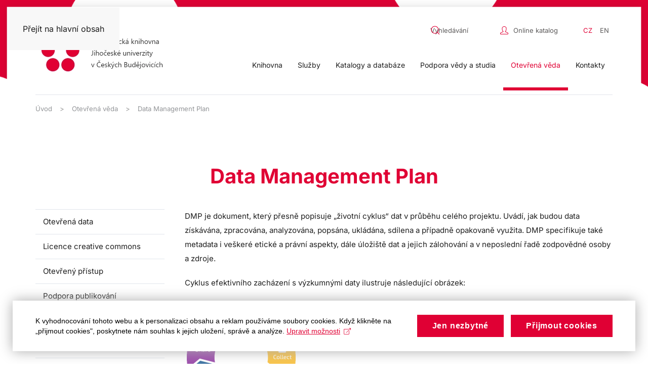

--- FILE ---
content_type: text/html; charset=utf-8
request_url: https://www.lib.jcu.cz/cz/otevrena-veda/data-management-plan
body_size: 31983
content:
<!DOCTYPE html>
<html lang="cs-cz" dir="ltr">
    <head>
        <meta name="viewport" content="width=device-width, initial-scale=1">
        <link rel="icon" href="/templates/yootheme/packages/theme-joomla/assets/images/favicon.png" sizes="any">
                <link rel="apple-touch-icon" href="/templates/yootheme/packages/theme-joomla/assets/images/apple-touch-icon.png">
        <meta charset="utf-8">
	<meta name="author" content="Martin Langer">
	<meta name="generator" content="Joomla! - Open Source Content Management">
	<title>Data Management Plan - Akademická knihovna Jihočeské univerzity</title>
	<link href="https://www.lib.jcu.cz/cz/component/search/?id=344&amp;Itemid=350&amp;format=opensearch" rel="search" title="Hledat Akademická knihovna Jihočeské univerzity" type="application/opensearchdescription+xml">
	<link href="/favicon.ico" rel="icon" type="image/vnd.microsoft.icon">
<link href="/media/vendor/joomla-custom-elements/css/joomla-alert.min.css?0.4.1" rel="stylesheet">
	<link href="/media/system/css/joomla-fontawesome.min.css?4.5.32" rel="preload" as="style" onload="this.onload=null;this.rel='stylesheet'">
	<link href="/templates/yootheme/css/theme.9.css?1762856139" rel="stylesheet">
	<link href="/media/com_icagenda/icicons/style.css?dfb1c5" rel="stylesheet">
	<link href="/media/mod_languages/css/template.min.css?dfb1c5" rel="stylesheet">
<script src="/media/vendor/jquery/js/jquery.min.js?3.7.1"></script>
	<script src="/media/legacy/js/jquery-noconflict.min.js?504da4"></script>
	<script type="application/json" class="joomla-script-options new">{"joomla.jtext":{"ERROR":"Chyba","MESSAGE":"Obsah zprávy","NOTICE":"Oznámení","WARNING":"Varování","JCLOSE":"Zavřít","JOK":"OK","JOPEN":"Otevřít"},"system.paths":{"root":"","rootFull":"https:\/\/www.lib.jcu.cz\/","base":"","baseFull":"https:\/\/www.lib.jcu.cz\/"},"csrf.token":"6c7306c95fb8161ce1d38c820130de41"}</script>
	<script src="/media/system/js/core.min.js?a3d8f8"></script>
	<script src="/media/vendor/webcomponentsjs/js/webcomponents-bundle.min.js?2.8.0" nomodule defer></script>
	<script src="/media/system/js/joomla-hidden-mail.min.js?80d9c7" type="module"></script>
	<script src="/media/system/js/messages.min.js?9a4811" type="module"></script>
	<script src="/templates/yootheme/vendor/assets/uikit/dist/js/uikit.min.js?4.5.32"></script>
	<script src="/templates/yootheme/vendor/assets/uikit/dist/js/uikit-icons.min.js?4.5.32"></script>
	<script src="/templates/yootheme/js/theme.js?4.5.32"></script>
	<script>(function(w,d,s,l,i){w[l]=w[l]||[];w[l].push({'gtm.start':
new Date().getTime(),event:'gtm.js'});var f=d.getElementsByTagName(s)[0],
j=d.createElement(s),dl=l!='dataLayer'?'&l='+l:'';j.async=true;j.src=
'https://www.googletagmanager.com/gtm.js?id='+i+dl;f.parentNode.insertBefore(j,f);
})(window,document,'script','dataLayer','GTM-W5PTHQ8');</script>
	<script type="application/ld+json">{"@context":"https://schema.org","@graph":[{"@type":"Organization","@id":"https://www.lib.jcu.cz/#/schema/Organization/base","name":"Akademická knihovna Jihočeské univerzity","url":"https://www.lib.jcu.cz/"},{"@type":"WebSite","@id":"https://www.lib.jcu.cz/#/schema/WebSite/base","url":"https://www.lib.jcu.cz/","name":"Akademická knihovna Jihočeské univerzity","publisher":{"@id":"https://www.lib.jcu.cz/#/schema/Organization/base"}},{"@type":"WebPage","@id":"https://www.lib.jcu.cz/#/schema/WebPage/base","url":"https://www.lib.jcu.cz/cz/otevrena-veda/data-management-plan","name":"Data Management Plan - Akademická knihovna Jihočeské univerzity","isPartOf":{"@id":"https://www.lib.jcu.cz/#/schema/WebSite/base"},"about":{"@id":"https://www.lib.jcu.cz/#/schema/Organization/base"},"inLanguage":"cs-CZ"},{"@type":"Article","@id":"https://www.lib.jcu.cz/#/schema/com_content/article/344","name":"Data Management Plan","headline":"Data Management Plan","inLanguage":"cs-CZ","author":{"@type":"Person","name":"Martin Langer"},"articleSection":"LIB","dateCreated":"2023-04-24T12:56:43+00:00","interactionStatistic":{"@type":"InteractionCounter","userInteractionCount":3481},"isPartOf":{"@id":"https://www.lib.jcu.cz/#/schema/WebPage/base"}}]}</script>
	<script>window.yootheme ||= {}; var $theme = yootheme.theme = {"i18n":{"close":{"label":"Zav\u0159\u00edt"},"totop":{"label":"Zp\u011bt na vrch"},"marker":{"label":"Otev\u0159\u00edt"},"navbarToggleIcon":{"label":"Otev\u0159\u00edt nab\u00eddku"},"paginationPrevious":{"label":"P\u0159edchoz\u00ed str\u00e1nka"},"paginationNext":{"label":"Dal\u0161\u00ed str\u00e1nka"},"searchIcon":{"toggle":"Otev\u0159\u00edt hled\u00e1n\u00ed","submit":"Odeslat vyhled\u00e1v\u00e1n\u00ed"},"slider":{"next":"Dal\u0161\u00ed sn\u00edmek","previous":"P\u0159edchoz\u00ed sn\u00edmek","slideX":"Sn\u00edmk\u016f %s","slideLabel":"%s z %s"},"slideshow":{"next":"Dal\u0161\u00ed sn\u00edmek","previous":"P\u0159edchoz\u00ed sn\u00edmek","slideX":"Sn\u00edmk\u016f %s","slideLabel":"%s z %s"},"lightboxPanel":{"next":"Dal\u0161\u00ed sn\u00edmek","previous":"P\u0159edchoz\u00ed sn\u00edmek","slideLabel":"%s z %s","close":"Zav\u0159\u00edt"}}};</script>
	<script>UIkit.icon.add('slidenav-next-large','<svg width="22" height="22" viewBox="0 0 22 22"><path d="M13,17l6-6L13,5m6,6H2" fill="none" stroke="#fff" stroke-width="2"></path></svg>');
UIkit.icon.add('slidenav-previous-large','<svg width="22" height="22" viewBox="0 0 22 22"><path d="M9,5,3,11l6,6m11-6H3" fill="none" stroke="#fff" stroke-width="2"></path></svg>');

jQuery(document).ready(function() {

            $('.nav-back').click(function(){
       $(".sublevels").find(".active").removeClass("active");  
       $(".nav-level-1").css("opacity","1");
       $(".toolbar-top").css("left","0px");
       $(".bottom-mobile").css("opacity","1");
           
     });
    
jQuery(".home-top-novinky .el-item:nth-child(1)").addClass("uk-open");
    
jQuery("#module-93").insertBefore(".tm-header");
    
jQuery(".uk-navbar-toggle").appendTo(".mobile-menu");
    
    jQuery(".tm-header-mobile .uk-logo").appendTo(".mobile-logo");
    
    /*megamenu*/
    
    jQuery("<div class='menu-fakulty-here'></div>").insertBefore(".uk-navbar-dropdown-nav");
    
    jQuery(".menu-fakulty").prependTo(".menu-fakulty-here");
    
    jQuery("<span class='menu-heading'></span>").prependTo(".uk-navbar-dropdown-nav");
    
jQuery(".uk-parent").each(function () {
    link = jQuery(".menu-title",this).text();         
    jQuery(".uk-navbar-dropdown-nav .menu-heading", this).prepend(link);
});
    
    /*megamenu-presun-submenu*/
    
    jQuery("<div class='menu-submenu-here'></div>").insertAfter(".menu-fakulty-here");
    
    jQuery(".uk-parent").each(function () {
    nav =  jQuery(".uk-navbar-dropdown-nav",this);
    jQuery(".menu-submenu-here",this).prepend(nav);
        
});
    
    /*megamenu - presun headingu*/
    
    jQuery(".uk-parent").each(function () {
    heading =  jQuery(".menu-heading",this);
    jQuery(".menu-submenu-here",this).prepend(heading);
        
});
    
    jQuery(".menu-fakulty-mobile").prependTo("#tm-mobile");
    
    /*megamenu-konec*/
    

});

let slugify = (str) => {
    str = String(str).toString();
    str = str.replace(/^\s+|\s+$/g, ""); // trim
    str = str.toLowerCase();

    // remove accents, swap ñ for n, etc
    const swaps = {
        '0': ['°', '₀', '۰', '０'],
        '1': ['¹', '₁', '۱', '１'],
        '2': ['²', '₂', '۲', '２'],
        '3': ['³', '₃', '۳', '３'],
        '4': ['⁴', '₄', '۴', '٤', '４'],
        '5': ['⁵', '₅', '۵', '٥', '５'],
        '6': ['⁶', '₆', '۶', '٦', '６'],
        '7': ['⁷', '₇', '۷', '７'],
        '8': ['⁸', '₈', '۸', '８'],
        '9': ['⁹', '₉', '۹', '９'],
        'a': ['à', 'á', 'ả', 'ã', 'ạ', 'ă', 'ắ', 'ằ', 'ẳ', 'ẵ', 'ặ', 'â', 'ấ', 'ầ', 'ẩ', 'ẫ', 'ậ', 'ā', 'ą', 'å', 'α', 'ά', 'ἀ', 'ἁ', 'ἂ', 'ἃ', 'ἄ', 'ἅ', 'ἆ', 'ἇ', 'ᾀ', 'ᾁ', 'ᾂ', 'ᾃ', 'ᾄ', 'ᾅ', 'ᾆ', 'ᾇ', 'ὰ', 'ά', 'ᾰ', 'ᾱ', 'ᾲ', 'ᾳ', 'ᾴ', 'ᾶ', 'ᾷ', 'а', 'أ', 'အ', 'ာ', 'ါ', 'ǻ', 'ǎ', 'ª', 'ა', 'अ', 'ا', 'ａ', 'ä'],
        'b': ['б', 'β', 'ب', 'ဗ', 'ბ', 'ｂ'],
        'c': ['ç', 'ć', 'č', 'ĉ', 'ċ', 'ｃ'],
        'd': ['ď', 'ð', 'đ', 'ƌ', 'ȡ', 'ɖ', 'ɗ', 'ᵭ', 'ᶁ', 'ᶑ', 'д', 'δ', 'د', 'ض', 'ဍ', 'ဒ', 'დ', 'ｄ'],
        'e': ['é', 'è', 'ẻ', 'ẽ', 'ẹ', 'ê', 'ế', 'ề', 'ể', 'ễ', 'ệ', 'ë', 'ē', 'ę', 'ě', 'ĕ', 'ė', 'ε', 'έ', 'ἐ', 'ἑ', 'ἒ', 'ἓ', 'ἔ', 'ἕ', 'ὲ', 'έ', 'е', 'ё', 'э', 'є', 'ə', 'ဧ', 'ေ', 'ဲ', 'ე', 'ए', 'إ', 'ئ', 'ｅ'],
        'f': ['ф', 'φ', 'ف', 'ƒ', 'ფ', 'ｆ'],
        'g': ['ĝ', 'ğ', 'ġ', 'ģ', 'г', 'ґ', 'γ', 'ဂ', 'გ', 'گ', 'ｇ'],
        'h': ['ĥ', 'ħ', 'η', 'ή', 'ح', 'ه', 'ဟ', 'ှ', 'ჰ', 'ｈ'],
        'i': ['í', 'ì', 'ỉ', 'ĩ', 'ị', 'î', 'ï', 'ī', 'ĭ', 'į', 'ı', 'ι', 'ί', 'ϊ', 'ΐ', 'ἰ', 'ἱ', 'ἲ', 'ἳ', 'ἴ', 'ἵ', 'ἶ', 'ἷ', 'ὶ', 'ί', 'ῐ', 'ῑ', 'ῒ', 'ΐ', 'ῖ', 'ῗ', 'і', 'ї', 'и', 'ဣ', 'ိ', 'ီ', 'ည်', 'ǐ', 'ი', 'इ', 'ی', 'ｉ'],
        'j': ['ĵ', 'ј', 'Ј', 'ჯ', 'ج', 'ｊ'],
        'k': ['ķ', 'ĸ', 'к', 'κ', 'Ķ', 'ق', 'ك', 'က', 'კ', 'ქ', 'ک', 'ｋ'],
        'l': ['ł', 'ľ', 'ĺ', 'ļ', 'ŀ', 'л', 'λ', 'ل', 'လ', 'ლ', 'ｌ'],
        'm': ['м', 'μ', 'م', 'မ', 'მ', 'ｍ'],
        'n': ['ñ', 'ń', 'ň', 'ņ', 'ŉ', 'ŋ', 'ν', 'н', 'ن', 'န', 'ნ', 'ｎ'],
        'o': ['ó', 'ò', 'ỏ', 'õ', 'ọ', 'ô', 'ố', 'ồ', 'ổ', 'ỗ', 'ộ', 'ơ', 'ớ', 'ờ', 'ở', 'ỡ', 'ợ', 'ø', 'ō', 'ő', 'ŏ', 'ο', 'ὀ', 'ὁ', 'ὂ', 'ὃ', 'ὄ', 'ὅ', 'ὸ', 'ό', 'о', 'و', 'θ', 'ို', 'ǒ', 'ǿ', 'º', 'ო', 'ओ', 'ｏ', 'ö'],
        'p': ['п', 'π', 'ပ', 'პ', 'پ', 'ｐ'],
        'q': ['ყ', 'ｑ'],
        'r': ['ŕ', 'ř', 'ŗ', 'р', 'ρ', 'ر', 'რ', 'ｒ'],
        's': ['ś', 'š', 'ş', 'с', 'σ', 'ș', 'ς', 'س', 'ص', 'စ', 'ſ', 'ს', 'ｓ'],
        't': ['ť', 'ţ', 'т', 'τ', 'ț', 'ت', 'ط', 'ဋ', 'တ', 'ŧ', 'თ', 'ტ', 'ｔ'],
        'u': ['ú', 'ù', 'ủ', 'ũ', 'ụ', 'ư', 'ứ', 'ừ', 'ử', 'ữ', 'ự', 'û', 'ū', 'ů', 'ű', 'ŭ', 'ų', 'µ', 'у', 'ဉ', 'ု', 'ူ', 'ǔ', 'ǖ', 'ǘ', 'ǚ', 'ǜ', 'უ', 'उ', 'ｕ', 'ў', 'ü'],
        'v': ['в', 'ვ', 'ϐ', 'ｖ'],
        'w': ['ŵ', 'ω', 'ώ', 'ဝ', 'ွ', 'ｗ'],
        'x': ['χ', 'ξ', 'ｘ'],
        'y': ['ý', 'ỳ', 'ỷ', 'ỹ', 'ỵ', 'ÿ', 'ŷ', 'й', 'ы', 'υ', 'ϋ', 'ύ', 'ΰ', 'ي', 'ယ', 'ｙ'],
        'z': ['ź', 'ž', 'ż', 'з', 'ζ', 'ز', 'ဇ', 'ზ', 'ｚ'],
        'aa': ['ع', 'आ', 'آ'],
        'ae': ['æ', 'ǽ'],
        'ai': ['ऐ'],
        'ch': ['ч', 'ჩ', 'ჭ', 'چ'],
        'dj': ['ђ', 'đ'],
        'dz': ['џ', 'ძ'],
        'ei': ['ऍ'],
        'gh': ['غ', 'ღ'],
        'ii': ['ई'],
        'ij': ['ĳ'],
        'kh': ['х', 'خ', 'ხ'],
        'lj': ['љ'],
        'nj': ['њ'],
        'oe': ['ö', 'œ', 'ؤ'],
        'oi': ['ऑ'],
        'oii': ['ऒ'],
        'ps': ['ψ'],
        'sh': ['ш', 'შ', 'ش'],
        'shch': ['щ'],
        'ss': ['ß'],
        'sx': ['ŝ'],
        'th': ['þ', 'ϑ', 'ث', 'ذ', 'ظ'],
        'ts': ['ц', 'ც', 'წ'],
        'ue': ['ü'],
        'uu': ['ऊ'],
        'ya': ['я'],
        'yu': ['ю'],
        'zh': ['ж', 'ჟ', 'ژ'],
        '(c)': ['©'],
        'A': ['Á', 'À', 'Ả', 'Ã', 'Ạ', 'Ă', 'Ắ', 'Ằ', 'Ẳ', 'Ẵ', 'Ặ', 'Â', 'Ấ', 'Ầ', 'Ẩ', 'Ẫ', 'Ậ', 'Å', 'Ā', 'Ą', 'Α', 'Ά', 'Ἀ', 'Ἁ', 'Ἂ', 'Ἃ', 'Ἄ', 'Ἅ', 'Ἆ', 'Ἇ', 'ᾈ', 'ᾉ', 'ᾊ', 'ᾋ', 'ᾌ', 'ᾍ', 'ᾎ', 'ᾏ', 'Ᾰ', 'Ᾱ', 'Ὰ', 'Ά', 'ᾼ', 'А', 'Ǻ', 'Ǎ', 'Ａ', 'Ä'],
        'B': ['Б', 'Β', 'ब', 'Ｂ'],
        'C': ['Ç', 'Ć', 'Č', 'Ĉ', 'Ċ', 'Ｃ'],
        'D': ['Ď', 'Ð', 'Đ', 'Ɖ', 'Ɗ', 'Ƌ', 'ᴅ', 'ᴆ', 'Д', 'Δ', 'Ｄ'],
        'E': ['É', 'È', 'Ẻ', 'Ẽ', 'Ẹ', 'Ê', 'Ế', 'Ề', 'Ể', 'Ễ', 'Ệ', 'Ë', 'Ē', 'Ę', 'Ě', 'Ĕ', 'Ė', 'Ε', 'Έ', 'Ἐ', 'Ἑ', 'Ἒ', 'Ἓ', 'Ἔ', 'Ἕ', 'Έ', 'Ὲ', 'Е', 'Ё', 'Э', 'Є', 'Ə', 'Ｅ'],
        'F': ['Ф', 'Φ', 'Ｆ'],
        'G': ['Ğ', 'Ġ', 'Ģ', 'Г', 'Ґ', 'Γ', 'Ｇ'],
        'H': ['Η', 'Ή', 'Ħ', 'Ｈ'],
        'I': ['Í', 'Ì', 'Ỉ', 'Ĩ', 'Ị', 'Î', 'Ï', 'Ī', 'Ĭ', 'Į', 'İ', 'Ι', 'Ί', 'Ϊ', 'Ἰ', 'Ἱ', 'Ἳ', 'Ἴ', 'Ἵ', 'Ἶ', 'Ἷ', 'Ῐ', 'Ῑ', 'Ὶ', 'Ί', 'И', 'І', 'Ї', 'Ǐ', 'ϒ', 'Ｉ'],
        'J': ['Ｊ'],
        'K': ['К', 'Κ', 'Ｋ'],
        'L': ['Ĺ', 'Ł', 'Л', 'Λ', 'Ļ', 'Ľ', 'Ŀ', 'ल', 'Ｌ'],
        'M': ['М', 'Μ', 'Ｍ'],
        'N': ['Ń', 'Ñ', 'Ň', 'Ņ', 'Ŋ', 'Н', 'Ν', 'Ｎ'],
        'O': ['Ó', 'Ò', 'Ỏ', 'Õ', 'Ọ', 'Ô', 'Ố', 'Ồ', 'Ổ', 'Ỗ', 'Ộ', 'Ơ', 'Ớ', 'Ờ', 'Ở', 'Ỡ', 'Ợ', 'Ø', 'Ō', 'Ő', 'Ŏ', 'Ο', 'Ό', 'Ὀ', 'Ὁ', 'Ὂ', 'Ὃ', 'Ὄ', 'Ὅ', 'Ὸ', 'Ό', 'О', 'Θ', 'Ө', 'Ǒ', 'Ǿ', 'Ｏ', 'Ö'],
        'P': ['П', 'Π', 'Ｐ'],
        'Q': ['Ｑ'],
        'R': ['Ř', 'Ŕ', 'Р', 'Ρ', 'Ŗ', 'Ｒ'],
        'S': ['Ş', 'Ŝ', 'Ș', 'Š', 'Ś', 'С', 'Σ', 'Ｓ'],
        'T': ['Ť', 'Ţ', 'Ŧ', 'Ț', 'Т', 'Τ', 'Ｔ'],
        'U': ['Ú', 'Ù', 'Ủ', 'Ũ', 'Ụ', 'Ư', 'Ứ', 'Ừ', 'Ử', 'Ữ', 'Ự', 'Û', 'Ū', 'Ů', 'Ű', 'Ŭ', 'Ų', 'У', 'Ǔ', 'Ǖ', 'Ǘ', 'Ǚ', 'Ǜ', 'Ｕ', 'Ў', 'Ü'],
        'V': ['В', 'Ｖ'],
        'W': ['Ω', 'Ώ', 'Ŵ', 'Ｗ'],
        'X': ['Χ', 'Ξ', 'Ｘ'],
        'Y': ['Ý', 'Ỳ', 'Ỷ', 'Ỹ', 'Ỵ', 'Ÿ', 'Ῠ', 'Ῡ', 'Ὺ', 'Ύ', 'Ы', 'Й', 'Υ', 'Ϋ', 'Ŷ', 'Ｙ'],
        'Z': ['Ź', 'Ž', 'Ż', 'З', 'Ζ', 'Ｚ'],
        'AE': ['Æ', 'Ǽ'],
        'Ch': ['Ч'],
        'Dj': ['Ђ'],
        'Dz': ['Џ'],
        'Gx': ['Ĝ'],
        'Hx': ['Ĥ'],
        'Ij': ['Ĳ'],
        'Jx': ['Ĵ'],
        'Kh': ['Х'],
        'Lj': ['Љ'],
        'Nj': ['Њ'],
        'Oe': ['Œ'],
        'Ps': ['Ψ'],
        'Sh': ['Ш'],
        'Shch': ['Щ'],
        'Ss': ['ẞ'],
        'Th': ['Þ'],
        'Ts': ['Ц'],
        'Ya': ['Я'],
        'Yu': ['Ю'],
        'Zh': ['Ж'],
    };

    Object.keys(swaps).forEach((swap) => {
        swaps[swap].forEach(s => {
            str = str.replace(new RegExp(s, "g"), swap);
        })
    });
    return str
        .replace(/[^a-z0-9 -]/g, "") // remove invalid chars
        .replace(/\s+/g, "-") // collapse whitespace and replace by -
        .replace(/-+/g, "-") // collapse dashes
        .replace(/^-+/, "") // trim - from start of text
        .replace(/-+$/, "");
};


jQuery(window).on("load", function() {
	
	jQuery(".cz-cookies").hide();
	jQuery(".en-cookies").hide();
	
	if(jQuery("html:lang(cs-cz)").length > 0 ) {
    
	jQuery(".cz-cookies").show();
	
	} 
	
	else {
	
	jQuery(".en-cookies").show();
	
	}
   
});</script>

    </head>
    <body class=""><!-- Google Tag Manager (noscript) -->
<noscript><iframe src="https://www.googletagmanager.com/ns.html?id=GTM-W5PTHQ8"
height="0" width="0" style="display:none;visibility:hidden"></iframe></noscript>
<!-- End Google Tag Manager (noscript) -->


        <div class="uk-hidden-visually uk-notification uk-notification-top-left uk-width-auto">
            <div class="uk-notification-message">
                <a href="#tm-main" class="uk-link-reset">Přejít na hlavní obsah</a>
            </div>
        </div>

        
        
        <div class="tm-page">

                        


<header class="tm-header-mobile uk-hidden@m">


    
        <div class="uk-navbar-container">

            <div class="uk-container uk-container-expand">
                <nav class="uk-navbar" uk-navbar="{&quot;align&quot;:&quot;center&quot;,&quot;container&quot;:&quot;.tm-header-mobile&quot;,&quot;boundary&quot;:&quot;.tm-header-mobile .uk-navbar-container&quot;}">

                                        <div class="uk-navbar-left ">

                        
                                                    <a uk-toggle href="#tm-dialog-mobile" class="uk-navbar-toggle uk-navbar-toggle-animate">

        
        <div uk-navbar-toggle-icon></div>

        
    </a>
                        
                        
                    </div>
                    
                                        <div class="uk-navbar-center">

                                                    <a href="https://www.lib.jcu.cz/cz/" aria-label="Zpět na úvod" class="uk-logo uk-navbar-item">
    <picture>
<source type="image/webp" srcset="/templates/yootheme/cache/03/logo-lib-0386dce1.webp 236w, /templates/yootheme/cache/f6/logo-lib-f64dc015.webp 276w" sizes="(min-width: 236px) 236px">
<img alt="Site" loading="eager" src="/templates/yootheme/cache/5d/logo-lib-5d8cc5b1.png" width="236" height="100">
</picture></a>
                        
                        
                    </div>
                    
                    
                </nav>
            </div>

        </div>

    



    
    
        <div id="tm-dialog-mobile" class="uk-dropbar uk-dropbar-top" uk-drop="{&quot;clsDrop&quot;:&quot;uk-dropbar&quot;,&quot;flip&quot;:&quot;false&quot;,&quot;container&quot;:&quot;.tm-header-mobile&quot;,&quot;target-y&quot;:&quot;.tm-header-mobile .uk-navbar-container&quot;,&quot;mode&quot;:&quot;click&quot;,&quot;target-x&quot;:&quot;.tm-header-mobile .uk-navbar-container&quot;,&quot;stretch&quot;:true,&quot;pos&quot;:&quot;bottom-left&quot;,&quot;bgScroll&quot;:&quot;false&quot;,&quot;animation&quot;:&quot;reveal-top&quot;,&quot;animateOut&quot;:true,&quot;duration&quot;:300,&quot;toggle&quot;:&quot;false&quot;}">

        <div class="tm-height-min-1-1 uk-flex uk-flex-column">

            
                        <div class="uk-margin-auto-bottom">
                
<div class="uk-panel" id="module-147">

    
    <style class="uk-margin-remove-adjacent">#module-147\#0{z-index:1; -webkit-transition: .6s ease-in-out; -moz-transition: .6s ease-in-out; -o-transition: .6s ease-in-out; transition: .6s ease-in-out; padding-top: 30px;}#module-147\#0 .el-image polyline{stroke-width: 2;}#module-147\#1{padding-left: 50px; padding-right: 50px; transition: right .6s; -moz-transition: right .6s; -o-transition: right .6s; -webkit-transition: right .6s;}#module-147\#2 .nav-back{gap: 10px;}#module-147\#3 .el-item a{color: black;}#module-147\#3 .el-item a{text-decoration: none;}#module-147\#3 .el-item{padding-top: 5px; padding-bottom: 5px; margin-top:0px;}#module-147\#4{transform: translateX(100%); z-index: 0; position: absolute; right: 0; top: 0; padding-bottom: 110px; width: 100%; margin-top: 0; -webkit-transition: .6s ease-in-out; -moz-transition: .6s ease-in-out; -o-transition: .6s ease-in-out; transition: .6s ease-in-out;}#module-147\#4.active{transform:translateX(10px); z-index:2; -webkit-transform: translateX(10px); /* Chrome, Safari, Opera */ -moz-transform: translateX(10px); /* Firefox */ -ms-transform: translateX(10px); /* IE 9 */}#module-147\#5{transform: translateX(100%); z-index: 0; position: absolute; right: 0; top: 0; width: 100%; padding-bottom: 110px; margin-top: 0; -webkit-transition: .6s ease-in-out; -moz-transition: .6s ease-in-out; -o-transition: .6s ease-in-out; transition: .6s ease-in-out;}#module-147\#5.active{transform:translateX(10px); z-index:2; -webkit-transform: translateX(10px); /* Chrome, Safari, Opera */ -moz-transform: translateX(10px); /* Firefox */ -ms-transform: translateX(10px); /* IE 9 */}#module-147\#6 .nav-back{gap: 10px;}#module-147\#7 .el-item a{color: black;}#module-147\#7 .el-item a{text-decoration: none;}#module-147\#7 .el-item{padding-top: 5px; padding-bottom: 5px; margin-top:0px;}#module-147\#8{transform: translateX(100%); z-index: 0; position: absolute; right: 0; top: 0; padding-bottom: 110px; width: 100%; margin-top: 0; -webkit-transition: .6s ease-in-out; -moz-transition: .6s ease-in-out; -o-transition: .6s ease-in-out; transition: .6s ease-in-out;}#module-147\#8.active{transform:translateX(10px); z-index:2; -webkit-transform: translateX(10px); /* Chrome, Safari, Opera */ -moz-transform: translateX(10px); /* Firefox */ -ms-transform: translateX(10px); /* IE 9 */}#module-147\#9{transform: translateX(100%); z-index: 0; position: absolute; right: 0; top: 0; width: 100%; padding-bottom: 110px; margin-top: 0; -webkit-transition: .6s ease-in-out; -moz-transition: .6s ease-in-out; -o-transition: .6s ease-in-out; transition: .6s ease-in-out;}#module-147\#9.active{transform:translateX(10px); z-index:2; -webkit-transform: translateX(10px); /* Chrome, Safari, Opera */ -moz-transform: translateX(10px); /* Firefox */ -ms-transform: translateX(10px); /* IE 9 */}#module-147\#10 .nav-back{gap: 10px;}#module-147\#11 .el-item a{color: black;}#module-147\#11 .el-item a{text-decoration: none;}#module-147\#11 .el-item{padding-top: 5px; padding-bottom: 5px; margin-top:0px;}#module-147\#12{transform: translateX(100%); z-index: 0; position: absolute; right: 0; top: 0; padding-bottom: 110px; width: 100%; margin-top: 0; -webkit-transition: .6s ease-in-out; -moz-transition: .6s ease-in-out; -o-transition: .6s ease-in-out; transition: .6s ease-in-out;}#module-147\#12.active{transform:translateX(10px); z-index:2; -webkit-transform: translateX(10px); /* Chrome, Safari, Opera */ -moz-transform: translateX(10px); /* Firefox */ -ms-transform: translateX(10px); /* IE 9 */}#module-147\#13{transform: translateX(100%); z-index: 0; position: absolute; right: 0; top: 0; width: 100%; padding-bottom: 110px; margin-top: 0; -webkit-transition: .6s ease-in-out; -moz-transition: .6s ease-in-out; -o-transition: .6s ease-in-out; transition: .6s ease-in-out;}#module-147\#13.active{transform:translateX(10px); z-index:2; -webkit-transform: translateX(10px); /* Chrome, Safari, Opera */ -moz-transform: translateX(10px); /* Firefox */ -ms-transform: translateX(10px); /* IE 9 */}#module-147\#14 .nav-back{gap: 10px;}#module-147\#15 .el-item a{color: black;}#module-147\#15 .el-item a{text-decoration: none;}#module-147\#15 .el-item{padding-top: 5px; padding-bottom: 5px; margin-top:0px;}#module-147\#16{transform: translateX(100%); z-index: 0; position: absolute; right: 0; top: 0; padding-bottom: 110px; width: 100%; margin-top: 0; -webkit-transition: .6s ease-in-out; -moz-transition: .6s ease-in-out; -o-transition: .6s ease-in-out; transition: .6s ease-in-out;}#module-147\#16.active{transform:translateX(10px); z-index:2; -webkit-transform: translateX(10px); /* Chrome, Safari, Opera */ -moz-transform: translateX(10px); /* Firefox */ -ms-transform: translateX(10px); /* IE 9 */}#module-147\#17{transform: translateX(100%); z-index: 0; position: absolute; right: 0; top: 0; width: 100%; padding-bottom: 110px; margin-top: 0; -webkit-transition: .6s ease-in-out; -moz-transition: .6s ease-in-out; -o-transition: .6s ease-in-out; transition: .6s ease-in-out;}#module-147\#17.active{transform:translateX(10px); z-index:2; -webkit-transform: translateX(10px); /* Chrome, Safari, Opera */ -moz-transform: translateX(10px); /* Firefox */ -ms-transform: translateX(10px); /* IE 9 */}#module-147\#18 .nav-back{gap: 10px;}#module-147\#19 .el-item a{color: black;}#module-147\#19 .el-item a{text-decoration: none;}#module-147\#19 .el-item{padding-top: 5px; padding-bottom: 5px; margin-top:0px;}#module-147\#20{transform: translateX(100%); z-index: 0; position: absolute; right: 0; top: 0; padding-bottom: 110px; width: 100%; margin-top: 0; -webkit-transition: .6s ease-in-out; -moz-transition: .6s ease-in-out; -o-transition: .6s ease-in-out; transition: .6s ease-in-out;}#module-147\#20.active{transform:translateX(10px); z-index:2; -webkit-transform: translateX(10px); /* Chrome, Safari, Opera */ -moz-transform: translateX(10px); /* Firefox */ -ms-transform: translateX(10px); /* IE 9 */}#module-147\#21{transform: translateX(100%); z-index: 0; position: absolute; right: 0; top: 0; width: 100%; padding-bottom: 110px; margin-top: 0; -webkit-transition: .6s ease-in-out; -moz-transition: .6s ease-in-out; -o-transition: .6s ease-in-out; transition: .6s ease-in-out;}#module-147\#21.active{transform:translateX(10px); z-index:2; -webkit-transform: translateX(10px); /* Chrome, Safari, Opera */ -moz-transform: translateX(10px); /* Firefox */ -ms-transform: translateX(10px); /* IE 9 */}#module-147\#22 .nav-back{gap: 10px;}#module-147\#23 .el-item a{color: black;}#module-147\#23 .el-item a{text-decoration: none;}#module-147\#23 .el-item{padding-top: 5px; padding-bottom: 5px; margin-top:0px;}#module-147\#24{transform: translateX(100%); z-index: 0; position: absolute; right: 0; top: 0; padding-bottom: 110px; width: 100%; margin-top: 0; -webkit-transition: .6s ease-in-out; -moz-transition: .6s ease-in-out; -o-transition: .6s ease-in-out; transition: .6s ease-in-out;}#module-147\#24.active{transform:translateX(10px); z-index:2; -webkit-transform: translateX(10px); /* Chrome, Safari, Opera */ -moz-transform: translateX(10px); /* Firefox */ -ms-transform: translateX(10px); /* IE 9 */}#module-147\#25{transform: translateX(100%); z-index: 0; position: absolute; right: 0; top: 0; width: 100%; padding-bottom: 110px; margin-top: 0; -webkit-transition: .6s ease-in-out; -moz-transition: .6s ease-in-out; -o-transition: .6s ease-in-out; transition: .6s ease-in-out;}#module-147\#25.active{transform:translateX(10px); z-index:2; -webkit-transform: translateX(10px); /* Chrome, Safari, Opera */ -moz-transform: translateX(10px); /* Firefox */ -ms-transform: translateX(10px); /* IE 9 */}#module-147\#26{padding-left: 50px; padding-right: 50px; position: initial;}#module-147\#26 > div > div{top: 30px;}#module-147\#27 a{color: var(--primary); text-decoration: none;}#module-147\#27{padding-left: 50px; padding-right: 50px; position: initial;}#module-147\#28{-webkit-transition: .6s ease-in-out; -moz-transition: .6s ease-in-out; -o-transition: .6s ease-in-out; transition: .6s ease-in-out;}</style><div id="module-147#1" class="nav-menu uk-grid tm-grid-expand uk-child-width-1-1 uk-grid-margin">
<div class="uk-width-1-1@m">
    
        
            
            
            
                
                    
<ul class="uk-list nav-level-1" id="module-147#0">
    
    
                <li class="el-item">            
    
        <div class="uk-grid uk-grid-small uk-child-width-expand uk-flex-nowrap uk-flex-middle">            <div class="uk-width-auto"><span class="el-image uk-text-primary" uk-icon="icon: chevron-right;"></span></div>            <div>
                <div class="el-content uk-panel"><p>Knihovna</p></div>            </div>
        </div>
    
        </li>                <li class="el-item">            
    
        <div class="uk-grid uk-grid-small uk-child-width-expand uk-flex-nowrap uk-flex-middle">            <div class="uk-width-auto"><span class="el-image uk-text-primary" uk-icon="icon: chevron-right;"></span></div>            <div>
                <div class="el-content uk-panel"><p>Služby</p></div>            </div>
        </div>
    
        </li>                <li class="el-item">            
    
        <div class="uk-grid uk-grid-small uk-child-width-expand uk-flex-nowrap uk-flex-middle">            <div class="uk-width-auto"><span class="el-image uk-text-primary" uk-icon="icon: chevron-right;"></span></div>            <div>
                <div class="el-content uk-panel"><p>Katalogy a databáze</p></div>            </div>
        </div>
    
        </li>                <li class="el-item">            
    
        <div class="uk-grid uk-grid-small uk-child-width-expand uk-flex-nowrap uk-flex-middle">            <div class="uk-width-auto"><span class="el-image uk-text-primary" uk-icon="icon: chevron-right;"></span></div>            <div>
                <div class="el-content uk-panel"><p>Podpora vědy a studia</p></div>            </div>
        </div>
    
        </li>                <li class="el-item">            
    
        <div class="uk-grid uk-grid-small uk-child-width-expand uk-flex-nowrap uk-flex-middle">            <div class="uk-width-auto"><span class="el-image uk-text-primary" uk-icon="icon: chevron-right;"></span></div>            <div>
                <div class="el-content uk-panel"><p>Otevřená věda</p></div>            </div>
        </div>
    
        </li>                <li class="el-item">            
        <a href="/cz/kontakty" class="uk-link-toggle">    
        <div class="uk-grid uk-grid-small uk-child-width-expand uk-flex-nowrap uk-flex-middle">            <div class="uk-width-auto uk-link"><span class="el-image uk-text-primary" uk-icon="icon: chevron-right;"></span></div>            <div>
                <div class="el-content uk-panel"><span class="uk-link uk-margin-remove-last-child"><p>Kontakty</p></span></div>            </div>
        </div>
        </a>    
        </li>        
    
    
</ul>
                
            
        
    
</div></div><div id="module-147#26" class="sublevels uk-grid tm-grid-expand uk-child-width-1-1 uk-grid-margin">
<div class="uk-width-1-1@m">
    
        
            
            
            
                
                    <style class="uk-margin-remove-adjacent">.el-element {
 transform: translateX(100%);
 z-index: 0;
 position: absolute;
 right: 0;
 top: 0;
 width: 100%;
 padding-bottom: 110px;
 margin-top: 0;
 -webkit-transition: .6s ease-in-out;
    -moz-transition: .6s ease-in-out;
    -o-transition: .6s ease-in-out;
    transition: .6s ease-in-out;   
}

.el-element.active {
 transform:translateX(10px);
 z-index:2;
 -webkit-transform: translateX(10px); /* Chrome, Safari, Opera */
-moz-transform: translateX(10px); /* Firefox */
-ms-transform: translateX(10px); /* IE 9 */   
}
</style><div class="uk-panel knihovna uk-margin" id="module-147#5"><div id="module-147#4" class="uk-grid tm-grid-expand uk-child-width-1-1 uk-grid-margin">
<div class="uk-width-1-1@m">
    
        
            
            
            
                
                    <div class="uk-panel uk-margin" id="module-147#2"><span class="nav-back uk-text-muted uk-flex-inline uk-flex-center uk-flex-middle"><svg width="20" height="20" viewbox="0 0 20 20"> <polyline fill="none" stroke="var(--primary)" stroke-width="2" points="13 16 7 10 13 4"></polyline></svg>Zpět</span></div><div class="uk-panel uk-margin-small"><p><strong>Knihovna</strong></p></div>
<ul class="uk-list uk-margin-remove-top" id="module-147#3">
    
    
                <li class="el-item">            <div class="el-content uk-panel"><a href="https://www.lib.jcu.cz/cz/knihovna/aktualne/provoz-ak-ju-a-pobocek-v-ls-2026" class="el-link uk-margin-remove-last-child"><p>Otevírací doba</p></a></div>        </li>                <li class="el-item">            <div class="el-content uk-panel"><a href="/cz/knihovna/knihovna-a-studovny" class="el-link uk-margin-remove-last-child"><p>Knihovna a studovny</p></a></div>        </li>                <li class="el-item">            <div class="el-content uk-panel"><a href="/cz/knihovna/knihovni-dokumenty" class="el-link uk-margin-remove-last-child"><p>Knihovní dokumenty</p></a></div>        </li>                <li class="el-item">            <div class="el-content uk-panel"><a href="https://akju.rajce.idnes.cz/Akademicka_Knihovna/" class="el-link uk-margin-remove-last-child"><p>Fotogalerie</p></a></div>        </li>                <li class="el-item">            <div class="el-content uk-panel"><a href="/cz/knihovna/knihovni-rada" class="el-link uk-margin-remove-last-child"><p>Knihovní rada</p></a></div>        </li>                <li class="el-item">            <div class="el-content uk-panel"><a href="/cz/knihovna/nejcastejsi-dotazy" class="el-link uk-margin-remove-last-child"><p>Nejčastější dotazy</p></a></div>        </li>                <li class="el-item">            <div class="el-content uk-panel"><a href="/cz/knihovna/aktualne" class="el-link uk-margin-remove-last-child"><p>Aktuálně</p></a></div>        </li>                <li class="el-item">            <div class="el-content uk-panel"><a href="/cz/knihovna/pruvodce-knihovnou" class="el-link uk-margin-remove-last-child"><p>Průvodce knihovnou</p></a></div>        </li>                <li class="el-item">            <div class="el-content uk-panel"><a href="https://www.lib.jcu.cz/cz/knihovna/knihovna-a-studovny#det-prac" uk-scroll class="el-link uk-margin-remove-last-child"><p>Seznam deponátních knihoven</p></a></div>        </li>                <li class="el-item">            <div class="el-content uk-panel"><a href="/cz/knihovna/kalendar-akci" class="el-link uk-margin-remove-last-child"><p>Kalendář akcí</p></a></div>        </li>                <li class="el-item">            <div class="el-content uk-panel"><a href="/cz/knihovna/newsletter" class="el-link uk-margin-remove-last-child"><p>Newsletter</p></a></div>        </li>        
    
    
</ul>
                
            
        
    
</div></div></div><style class="uk-margin-remove-adjacent">.el-element {
 transform: translateX(100%);
 z-index: 0;
 position: absolute;
 right: 0;
 top: 0;
 width: 100%;
 padding-bottom: 110px;
 margin-top: 0;
 -webkit-transition: .6s ease-in-out;
    -moz-transition: .6s ease-in-out;
    -o-transition: .6s ease-in-out;
    transition: .6s ease-in-out;   
}

.el-element.active {
 transform:translateX(10px);
 z-index:2;
 -webkit-transform: translateX(10px); /* Chrome, Safari, Opera */
-moz-transform: translateX(10px); /* Firefox */
-ms-transform: translateX(10px); /* IE 9 */   
}
</style><div class="uk-panel sluzby uk-margin" id="module-147#9"><div id="module-147#8" class="uk-grid tm-grid-expand uk-child-width-1-1 uk-grid-margin">
<div class="uk-width-1-1@m">
    
        
            
            
            
                
                    <div class="uk-panel uk-margin" id="module-147#6"><span class="nav-back uk-text-muted uk-flex-inline uk-flex-center uk-flex-middle"><svg width="20" height="20" viewbox="0 0 20 20"> <polyline fill="none" stroke="var(--primary)" stroke-width="2" points="13 16 7 10 13 4"></polyline></svg>Zpět</span></div><div class="uk-panel uk-margin-small"><p><strong>Služby</strong></p></div>
<ul class="uk-list uk-margin-remove-top" id="module-147#7">
    
    
                <li class="el-item">            <div class="el-content uk-panel"><a href="/cz/nase-sluzby/vypujcni-sluzby" class="el-link uk-margin-remove-last-child"><p>Výpůjčky</p></a></div>        </li>                <li class="el-item">            <div class="el-content uk-panel"><a href="/cz/nase-sluzby/samoobsluzne-sluzby" class="el-link uk-margin-remove-last-child"><p>Samoobslužné výpůjčky a návraty</p></a></div>        </li>                <li class="el-item">            <div class="el-content uk-panel"><a href="/cz/nase-sluzby/objednavka-vydejni-box" class="el-link uk-margin-remove-last-child"><p>Objednávka - výdejní box</p></a></div>        </li>                <li class="el-item">            <div class="el-content uk-panel"><a href="/cz/nase-sluzby/meziknihovni-vypujcni-sluzba-mvs" class="el-link uk-margin-remove-last-child"><p>Meziknihovní výpůjční služba (MVS)</p></a></div>        </li>                <li class="el-item">            <div class="el-content uk-panel"><a href="/cz/nase-sluzby/tisk-a-skenovani" class="el-link uk-margin-remove-last-child"><p>Tisk, kopírování, skenování</p></a></div>        </li>                <li class="el-item">            <div class="el-content uk-panel"><a href="/cz/nase-sluzby/informacni-vzdelavani" class="el-link uk-margin-remove-last-child"><p>Informační vzdělávání</p></a></div>        </li>                <li class="el-item">            <div class="el-content uk-panel"><a href="/cz/nase-sluzby/rezervace-studoven" class="el-link uk-margin-remove-last-child"><p>Rezervace studoven</p></a></div>        </li>                <li class="el-item">            <div class="el-content uk-panel"><a href="/cz/nase-sluzby/nakup-publikaci" class="el-link uk-margin-remove-last-child"><p>Nákup publikací</p></a></div>        </li>                <li class="el-item">            <div class="el-content uk-panel"><a href="/cz/nase-sluzby/prodejna-skript" class="el-link uk-margin-remove-last-child"><p>Prodejna skript</p></a></div>        </li>                <li class="el-item">            <div class="el-content uk-panel"><a href="https://eshop.jcu.cz/" class="el-link uk-margin-remove-last-child"><p>E-shop JU</p></a></div>        </li>                <li class="el-item">            <div class="el-content uk-panel"><a href="https://jucb-my.sharepoint.com/:x:/g/personal/dvorakovak_jcu_cz/EetNVdkNOfFEo2nuVBERMw4Bsj_TSiO6lqVZqPFN4KNCGg?CID=96E2B656-F663-4906-810D-5B6CA7859A41" class="el-link uk-margin-remove-last-child"><p>Ztráty a nálezy</p></a></div>        </li>                <li class="el-item">            <div class="el-content uk-panel"><a href="/cz/nase-sluzby/reserse" class="el-link uk-margin-remove-last-child"><p>Rešerše</p></a></div>        </li>                <li class="el-item">            <div class="el-content uk-panel"><a href="/cz/nase-sluzby/cafe-ak" class="el-link uk-margin-remove-last-child"><p>Café AK</p></a></div>        </li>        
    
    
</ul>
                
            
        
    
</div></div></div><style class="uk-margin-remove-adjacent">.el-element {
 transform: translateX(100%);
 z-index: 0;
 position: absolute;
 right: 0;
 top: 0;
 width: 100%;
 padding-bottom: 110px;
 margin-top: 0;
 -webkit-transition: .6s ease-in-out;
    -moz-transition: .6s ease-in-out;
    -o-transition: .6s ease-in-out;
    transition: .6s ease-in-out;   
}

.el-element.active {
 transform:translateX(10px);
 z-index:2;
 -webkit-transform: translateX(10px); /* Chrome, Safari, Opera */
-moz-transform: translateX(10px); /* Firefox */
-ms-transform: translateX(10px); /* IE 9 */   
}
</style><div class="uk-panel katalogy-a-databaze uk-margin" id="module-147#13"><div id="module-147#12" class="uk-grid tm-grid-expand uk-child-width-1-1 uk-grid-margin">
<div class="uk-width-1-1@m">
    
        
            
            
            
                
                    <div class="uk-panel uk-margin" id="module-147#10"><span class="nav-back uk-text-muted uk-flex-inline uk-flex-center uk-flex-middle"><svg width="20" height="20" viewbox="0 0 20 20"> <polyline fill="none" stroke="var(--primary)" stroke-width="2" points="13 16 7 10 13 4"></polyline></svg>Zpět</span></div><div class="uk-panel uk-margin-small"><p><strong>Katalogy a databáze</strong></p></div>
<ul class="uk-list uk-margin-remove-top" id="module-147#11">
    
    
                <li class="el-item">            <div class="el-content uk-panel"><a href="https://minas.jcu.cz/F?RN=974291826" class="el-link uk-margin-remove-last-child"><p>Online katalog (OPAC)</p></a></div>        </li>                <li class="el-item">            <div class="el-content uk-panel"><a href="/cz/katalog/ebsco-discovery-service" class="el-link uk-margin-remove-last-child"><p>EBSCO Discovery Service</p></a></div>        </li>                <li class="el-item">            <div class="el-content uk-panel"><a href="/cz/katalog/elektronicke-zdroje-a-sluzby" class="el-link uk-margin-remove-last-child"><p>Elektronické zdroje a služby</p></a></div>        </li>                <li class="el-item">            <div class="el-content uk-panel"><a href="/cz/katalog/digitalni-knihovna-bookport" class="el-link uk-margin-remove-last-child"><p>Digitální knihovna BOOKPORT</p></a></div>        </li>                <li class="el-item">            <div class="el-content uk-panel"><a href="/cz/katalog/elektronicka-knihovna-casopisu-ezb" class="el-link uk-margin-remove-last-child"><p>Elektronická knihovna časopisů (EZB)</p></a></div>        </li>                <li class="el-item">            <div class="el-content uk-panel"><a href="/cz/katalog/citacni-manazer-citace-pro" class="el-link uk-margin-remove-last-child"><p>Citační manažer Citace PRO</p></a></div>        </li>                <li class="el-item">            <div class="el-content uk-panel"><a href="/cz/katalog/seznam-tistenych-periodik" class="el-link uk-margin-remove-last-child"><p>Seznam tištěných periodik</p></a></div>        </li>                <li class="el-item">            <div class="el-content uk-panel"><a href="http://minas.jcu.cz/F/?func=file&amp;file_name=novinky-ak" class="el-link uk-margin-remove-last-child"><p>Nové přírůstky</p></a></div>        </li>                <li class="el-item">            <div class="el-content uk-panel"><a href="/cz/katalog/nabidka-vyrazenych-knih" class="el-link uk-margin-remove-last-child"><p>Nabídka vyřazených knih</p></a></div>        </li>                <li class="el-item">            <div class="el-content uk-panel"><a href="https://www.lib.jcu.cz/images/LIB/dokumenty/deskovky%20v%20knihovne%20listopad24.pdf" class="el-link uk-margin-remove-last-child"><p>Deskové hry</p></a></div>        </li>        
    
    
</ul>
                
            
        
    
</div></div></div><style class="uk-margin-remove-adjacent">.el-element {
 transform: translateX(100%);
 z-index: 0;
 position: absolute;
 right: 0;
 top: 0;
 width: 100%;
 padding-bottom: 110px;
 margin-top: 0;
 -webkit-transition: .6s ease-in-out;
    -moz-transition: .6s ease-in-out;
    -o-transition: .6s ease-in-out;
    transition: .6s ease-in-out;   
}

.el-element.active {
 transform:translateX(10px);
 z-index:2;
 -webkit-transform: translateX(10px); /* Chrome, Safari, Opera */
-moz-transform: translateX(10px); /* Firefox */
-ms-transform: translateX(10px); /* IE 9 */   
}
</style><div class="uk-panel podpora-vedy-a-studia uk-margin" id="module-147#17"><div id="module-147#16" class="uk-grid tm-grid-expand uk-child-width-1-1 uk-grid-margin">
<div class="uk-width-1-1@m">
    
        
            
            
            
                
                    <div class="uk-panel uk-margin" id="module-147#14"><span class="nav-back uk-text-muted uk-flex-inline uk-flex-center uk-flex-middle"><svg width="20" height="20" viewbox="0 0 20 20"> <polyline fill="none" stroke="var(--primary)" stroke-width="2" points="13 16 7 10 13 4"></polyline></svg>Zpět</span></div><div class="uk-panel uk-margin-small"><p><strong>Podpora vědy a studia</strong></p></div>
<ul class="uk-list uk-margin-remove-top" id="module-147#15">
    
    
                <li class="el-item">            <div class="el-content uk-panel"><a href="/cz/podpora-vedy-a-studia/hodnoceni-vedy" class="el-link uk-margin-remove-last-child"><p>Hodnocení vědy</p></a></div>        </li>                <li class="el-item">            <div class="el-content uk-panel"><a href="/cz/podpora-vedy-a-studia/informacni-vzdelavani" class="el-link uk-margin-remove-last-child"><p>Informační vzdělávání</p></a></div>        </li>                <li class="el-item">            <div class="el-content uk-panel"><a href="/cz/podpora-vedy-a-studia/bibliometricke-indikatory" class="el-link uk-margin-remove-last-child"><p>Bibliometrické indikátory</p></a></div>        </li>                <li class="el-item">            <div class="el-content uk-panel"><a href="/cz/podpora-vedy-a-studia/identifikatory-autoru" class="el-link uk-margin-remove-last-child"><p>Identifikátory autorů</p></a></div>        </li>                <li class="el-item">            <div class="el-content uk-panel"><a href="/cz/podpora-vedy-a-studia/citacni-databaze" class="el-link uk-margin-remove-last-child"><p>Citační databáze</p></a></div>        </li>                <li class="el-item">            <div class="el-content uk-panel"><a href="/cz/podpora-vedy-a-studia/benchmarking-a-analytika-v-incites" class="el-link uk-margin-remove-last-child"><p>Benchmarking a analytika v InCites</p></a></div>        </li>                <li class="el-item">            <div class="el-content uk-panel"><a href="/cz/podpora-vedy-a-studia/poradi-casopisu" class="el-link uk-margin-remove-last-child"><p>Pořadí časopisů</p></a></div>        </li>                <li class="el-item">            <div class="el-content uk-panel"><a href="/cz/podpora-vedy-a-studia/mezinarodni-zebricky" class="el-link uk-margin-remove-last-child"><p>Mezinárodní žebříčky</p></a></div>        </li>        
    
    
</ul>
                
            
        
    
</div></div></div><style class="uk-margin-remove-adjacent">.el-element {
 transform: translateX(100%);
 z-index: 0;
 position: absolute;
 right: 0;
 top: 0;
 width: 100%;
 padding-bottom: 110px;
 margin-top: 0;
 -webkit-transition: .6s ease-in-out;
    -moz-transition: .6s ease-in-out;
    -o-transition: .6s ease-in-out;
    transition: .6s ease-in-out;   
}

.el-element.active {
 transform:translateX(10px);
 z-index:2;
 -webkit-transform: translateX(10px); /* Chrome, Safari, Opera */
-moz-transform: translateX(10px); /* Firefox */
-ms-transform: translateX(10px); /* IE 9 */   
}
</style><div class="uk-panel otevrena-veda uk-margin" id="module-147#21"><div id="module-147#20" class="uk-grid tm-grid-expand uk-child-width-1-1 uk-grid-margin">
<div class="uk-width-1-1@m">
    
        
            
            
            
                
                    <div class="uk-panel uk-margin" id="module-147#18"><span class="nav-back uk-text-muted uk-flex-inline uk-flex-center uk-flex-middle"><svg width="20" height="20" viewbox="0 0 20 20"> <polyline fill="none" stroke="var(--primary)" stroke-width="2" points="13 16 7 10 13 4"></polyline></svg>Zpět</span></div><div class="uk-panel uk-margin-small"><p><strong>Otevřená věda</strong></p></div>
<ul class="uk-list uk-margin-remove-top" id="module-147#19">
    
    
                <li class="el-item">            <div class="el-content uk-panel"><a href="/cz/otevrena-veda/otevrena-data" class="el-link uk-margin-remove-last-child"><p>Otevřená data</p></a></div>        </li>                <li class="el-item">            <div class="el-content uk-panel"><a href="/cz/otevrena-veda/licence-creative-commons" class="el-link uk-margin-remove-last-child"><p>Licence creative commons</p></a></div>        </li>                <li class="el-item">            <div class="el-content uk-panel"><a href="/cz/otevrena-veda/otevreny-pristup" class="el-link uk-margin-remove-last-child"><p>Otevřený přístup</p></a></div>        </li>                <li class="el-item">            <div class="el-content uk-panel"><a href="/cz/otevrena-veda/podpora-publikovani" class="el-link uk-margin-remove-last-child"><p>Podpora publikování</p></a></div>        </li>                <li class="el-item">            <div class="el-content uk-panel"><a href="/cz/otevrena-veda/data-management-plan" class="el-link uk-margin-remove-last-child"><p>Data Management Plan</p></a></div>        </li>                <li class="el-item">            <div class="el-content uk-panel"><a href="/cz/otevrena-veda/metadata" class="el-link uk-margin-remove-last-child"><p>Metadata</p></a></div>        </li>                <li class="el-item">            <div class="el-content uk-panel"><a href="/cz/otevrena-veda/vzdelavaci-materialy" class="el-link uk-margin-remove-last-child"><p>Vzdělávací materiály</p></a></div>        </li>                <li class="el-item">            <div class="el-content uk-panel"><a href="/cz/otevrena-veda/predatorske-casopisy" class="el-link uk-margin-remove-last-child"><p>Predátorské časopisy</p></a></div>        </li>                <li class="el-item">            <div class="el-content uk-panel"><a href="/cz/otevrena-veda/eosc" class="el-link uk-margin-remove-last-child"><p>EOSC</p></a></div>        </li>                <li class="el-item">            <div class="el-content uk-panel"><a href="/cz/otevrena-veda/kontakty-otevrena-veda" class="el-link uk-margin-remove-last-child"><p>Kontakty</p></a></div>        </li>        
    
    
</ul>
                
            
        
    
</div></div></div><style class="uk-margin-remove-adjacent">.el-element {
 transform: translateX(100%);
 z-index: 0;
 position: absolute;
 right: 0;
 top: 0;
 width: 100%;
 padding-bottom: 110px;
 margin-top: 0;
 -webkit-transition: .6s ease-in-out;
    -moz-transition: .6s ease-in-out;
    -o-transition: .6s ease-in-out;
    transition: .6s ease-in-out;   
}

.el-element.active {
 transform:translateX(10px);
 z-index:2;
 -webkit-transform: translateX(10px); /* Chrome, Safari, Opera */
-moz-transform: translateX(10px); /* Firefox */
-ms-transform: translateX(10px); /* IE 9 */   
}
</style><div class="uk-panel e-zdroje uk-margin" id="module-147#25"><div id="module-147#24" class="uk-grid tm-grid-expand uk-child-width-1-1 uk-grid-margin">
<div class="uk-width-1-1@m">
    
        
            
            
            
                
                    <div class="uk-panel uk-margin" id="module-147#22"><span class="nav-back uk-text-muted uk-flex-inline uk-flex-center uk-flex-middle"><svg width="20" height="20" viewbox="0 0 20 20"> <polyline fill="none" stroke="var(--primary)" stroke-width="2" points="13 16 7 10 13 4"></polyline></svg>Zpět</span></div><div class="uk-panel uk-margin-small"><p><strong>E-zdroje</strong></p></div>
                
            
        
    
</div></div></div>
                
            
        
    
</div></div><div id="module-147#28" class="bottom-mobile uk-grid tm-grid-expand uk-child-width-1-1 uk-grid-margin">
<div class="uk-width-1-1@m">
    
        
            
            
            
                
                    <hr><div class="uk-panel uk-text-primary uk-margin" id="module-147#27"><p><a href="https://www.lib.jcu.cz/en/"><strong>English</strong></a></p></div>
                
            
        
    
</div></div><div class="uk-grid tm-grid-expand uk-child-width-1-1 uk-grid-margin">
<div class="uk-width-1-1@m">
    
        
            
            
            
                
                    <div><script>

     $('.nav-level-1 .el-item').click(function(){
        let odkaz = $(this).find(".el-link").length;
         let odkaz2 = $(this).find(".uk-link").length;
        console.log(odkaz);
        if (odkaz == "0" && odkaz2 == "0"){ 
            var value = slugify($(this).find(".el-content").text());
           let nav_class = "."+value;
           console.log(nav_class);

           $(nav_class).addClass("active");  
               $(nav_class).children('div').addClass("active");  

           $(".nav-level-1").css("opacity","0"); 
           $(".toolbar-top").css("left","40px");
            $(".bottom-mobile").css("opacity","0");
       }
           
     });
    
    
</script></div>
                
            
        
    
</div></div>
</div>

            </div>
            
            
        </div>

    </div>
    

</header>




<header class="tm-header uk-visible@m">



    
        <div class="uk-navbar-container">

            <div class="uk-container">
                <nav class="uk-navbar" uk-navbar="{&quot;align&quot;:&quot;center&quot;,&quot;container&quot;:&quot;.tm-header&quot;,&quot;boundary&quot;:&quot;.tm-header .uk-navbar-container&quot;}">

                                        <div class="uk-navbar-left ">

                                                    <a href="https://www.lib.jcu.cz/cz/" aria-label="Zpět na úvod" class="uk-logo uk-navbar-item">
    <picture>
<source type="image/webp" srcset="/templates/yootheme/cache/9d/logo-lib-9dcfa07e.webp 276w" sizes="(min-width: 276px) 276px">
<img alt="Site" loading="eager" src="/templates/yootheme/cache/2d/logo-lib-2dfbdec1.png" width="276" height="117">
</picture></a>
                        
                        
                        
                    </div>
                    
                    
                                        <div class="uk-navbar-right">

                                                    
<ul class="uk-navbar-nav" id="module-105">
    
	<li class="item-206 uk-parent"><a href="/cz/knihovna">Knihovna</a>
	<div class="uk-drop uk-navbar-dropdown" pos="bottom-center" stretch="x" boundary=".tm-header .uk-navbar"><div><ul class="uk-nav uk-navbar-dropdown-nav">

		<li class="item-404"><a href="https://www.lib.jcu.cz/cz/knihovna/aktualne/provoz-ak-ju-a-pobocek-v-ls-2026">Otevírací doba</a></li>
		<li class="item-216"><a href="/cz/knihovna/knihovna-a-studovny">Knihovna a studovny</a></li>
		<li class="item-229"><a href="/cz/knihovna/knihovni-dokumenty">Knihovní dokumenty</a></li>
		<li class="item-230"><a href="https://akju.rajce.idnes.cz/Akademicka_Knihovna/" target="_blank">Fotogalerie</a></li>
		<li class="item-231"><a href="/cz/knihovna/knihovni-rada">Knihovní rada</a></li>
		<li class="item-232"><a href="/cz/knihovna/nejcastejsi-dotazy">Nejčastější dotazy</a></li>
		<li class="item-245"><a href="/cz/knihovna/aktualne">Aktuálně</a></li>
		<li class="item-264"><a href="/cz/knihovna/pruvodce-knihovnou">Průvodce knihovnou</a></li>
		<li class="item-430"><a href="https://www.lib.jcu.cz/cz/knihovna/knihovna-a-studovny#det-prac" uk-scroll>Seznam deponátních knihoven</a></li>
		<li class="item-265"><a href="/cz/knihovna/kalendar-akci">Kalendář akcí</a></li>
		<li class="item-405"><a href="/cz/knihovna/newsletter">Newsletter</a></li></ul></div></div></li>
	<li class="item-207 uk-parent"><a href="/cz/nase-sluzby">Služby</a>
	<div class="uk-drop uk-navbar-dropdown" pos="bottom-center" stretch="x" boundary=".tm-header .uk-navbar"><div><ul class="uk-nav uk-navbar-dropdown-nav">

		<li class="item-233"><a href="/cz/nase-sluzby/vypujcni-sluzby">Výpůjčky</a></li>
		<li class="item-235"><a href="/cz/nase-sluzby/samoobsluzne-sluzby">Samoobslužné výpůjčky a návraty</a></li>
		<li class="item-266"><a href="/cz/nase-sluzby/objednavka-vydejni-box">Objednávka - výdejní box</a></li>
		<li class="item-240"><a href="/cz/nase-sluzby/meziknihovni-vypujcni-sluzba-mvs">Meziknihovní výpůjční služba (MVS)</a></li>
		<li class="item-234"><a href="/cz/nase-sluzby/tisk-a-skenovani">Tisk, kopírování, skenování</a></li>
		<li class="item-236"><a href="/cz/nase-sluzby/informacni-vzdelavani">Informační vzdělávání</a></li>
		<li class="item-241"><a href="/cz/nase-sluzby/rezervace-studoven">Rezervace studoven</a></li>
		<li class="item-242"><a href="/cz/nase-sluzby/nakup-publikaci">Nákup publikací</a></li>
		<li class="item-243"><a href="/cz/nase-sluzby/prodejna-skript">Prodejna skript</a></li>
		<li class="item-244"><a href="https://eshop.jcu.cz/">E-shop JU</a></li>
		<li class="item-336"><a href="https://jucb-my.sharepoint.com/:x:/g/personal/dvorakovak_jcu_cz/EetNVdkNOfFEo2nuVBERMw4Bsj_TSiO6lqVZqPFN4KNCGg?CID=96E2B656-F663-4906-810D-5B6CA7859A41">Ztráty a nálezy</a></li>
		<li class="item-358"><a href="/cz/nase-sluzby/reserse">Rešerše</a></li>
		<li class="item-319"><a href="/cz/nase-sluzby/cafe-ak">Café AK</a></li></ul></div></div></li>
	<li class="item-208 uk-parent"><a href="/cz/katalog">Katalogy a databáze</a>
	<div class="uk-drop uk-navbar-dropdown" pos="bottom-center" stretch="x" boundary=".tm-header .uk-navbar"><div><ul class="uk-nav uk-navbar-dropdown-nav">

		<li class="item-431"><a href="https://minas.jcu.cz/F?RN=974291826">Online katalog (OPAC)</a></li>
		<li class="item-432"><a href="/cz/katalog/ebsco-discovery-service">EBSCO Discovery Service</a></li>
		<li class="item-433"><a href="/cz/katalog/elektronicke-zdroje-a-sluzby">Elektronické zdroje a služby</a></li>
		<li class="item-441"><a href="/cz/katalog/digitalni-knihovna-bookport">Digitální knihovna BOOKPORT</a></li>
		<li class="item-434"><a href="/cz/katalog/elektronicka-knihovna-casopisu-ezb">Elektronická knihovna časopisů (EZB)</a></li>
		<li class="item-435"><a href="/cz/katalog/citacni-manazer-citace-pro">Citační manažer Citace PRO</a></li>
		<li class="item-437"><a href="/cz/katalog/seznam-tistenych-periodik">Seznam tištěných periodik</a></li>
		<li class="item-438"><a href="http://minas.jcu.cz/F/?func=file&amp;file_name=novinky-ak">Nové přírůstky</a></li>
		<li class="item-439"><a href="/cz/katalog/nabidka-vyrazenych-knih">Nabídka vyřazených knih</a></li>
		<li class="item-440"><a href="https://www.lib.jcu.cz/images/LIB/dokumenty/deskovky%20v%20knihovne%20listopad24.pdf">Deskové hry</a></li></ul></div></div></li>
	<li class="item-443 uk-parent"><a href="/cz/podpora-vedy-a-studia">Podpora vědy a studia</a>
	<div class="uk-drop uk-navbar-dropdown" pos="bottom-center" stretch="x" boundary=".tm-header .uk-navbar"><div><ul class="uk-nav uk-navbar-dropdown-nav">

		<li class="item-444"><a href="/cz/podpora-vedy-a-studia/hodnoceni-vedy">Hodnocení vědy </a></li>
		<li class="item-445"><a href="/cz/podpora-vedy-a-studia/informacni-vzdelavani">Informační vzdělávání</a></li>
		<li class="item-447"><a href="/cz/podpora-vedy-a-studia/bibliometricke-indikatory">Bibliometrické indikátory</a></li>
		<li class="item-448"><a href="/cz/podpora-vedy-a-studia/identifikatory-autoru">Identifikátory autorů</a></li>
		<li class="item-449"><a href="/cz/podpora-vedy-a-studia/citacni-databaze">Citační databáze</a></li>
		<li class="item-429"><a href="/cz/podpora-vedy-a-studia/benchmarking-a-analytika-v-incites">Benchmarking a analytika v InCites</a></li>
		<li class="item-436"><a href="/cz/podpora-vedy-a-studia/poradi-casopisu">Pořadí časopisů</a></li>
		<li class="item-450"><a href="/cz/podpora-vedy-a-studia/mezinarodni-zebricky">Mezinárodní žebříčky</a></li></ul></div></div></li>
	<li class="item-338 uk-active uk-parent"><a href="/cz/otevrena-veda">Otevřená věda</a>
	<div class="uk-drop uk-navbar-dropdown" pos="bottom-center" stretch="x" boundary=".tm-header .uk-navbar"><div><ul class="uk-nav uk-navbar-dropdown-nav">

		<li class="item-339"><a href="/cz/otevrena-veda/otevrena-data">Otevřená data</a></li>
		<li class="item-340"><a href="/cz/otevrena-veda/licence-creative-commons">Licence creative commons</a></li>
		<li class="item-341"><a href="/cz/otevrena-veda/otevreny-pristup">Otevřený přístup</a></li>
		<li class="item-342"><a href="/cz/otevrena-veda/podpora-publikovani">Podpora publikování</a></li>
		<li class="item-350 uk-active"><a href="/cz/otevrena-veda/data-management-plan">Data Management Plan</a></li>
		<li class="item-354"><a href="/cz/otevrena-veda/metadata">Metadata</a></li>
		<li class="item-352"><a href="/cz/otevrena-veda/vzdelavaci-materialy">Vzdělávací materiály</a></li>
		<li class="item-343"><a href="/cz/otevrena-veda/predatorske-casopisy">Predátorské časopisy</a></li>
		<li class="item-406"><a href="/cz/otevrena-veda/eosc">EOSC</a></li>
		<li class="item-356"><a href="/cz/otevrena-veda/kontakty-otevrena-veda">Kontakty</a></li></ul></div></div></li>
	<li class="item-205"><a href="/cz/kontakty">Kontakty</a></li></ul>

                        
                                                    

    <a class="uk-navbar-toggle" id="module-tm-3" href="#search-tm-3-search" uk-search-icon uk-toggle></a>

    <div uk-modal id="search-tm-3-search" class="uk-modal">
        <div class="uk-modal-dialog uk-modal-body">

            
            
                <form id="search-tm-3" action="/cz/otevrena-veda/data-management-plan" method="post" role="search" class="uk-search uk-width-1-1 uk-search-medium"><span uk-search-icon></span><input name="searchword" placeholder="Hledat" minlength="3" aria-label="Hledat" type="search" class="uk-search-input" autofocus><input type="hidden" name="task" value="search"><input type="hidden" name="option" value="com_search"><input type="hidden" name="Itemid" value="350"></form>
                
            
        </div>
    </div>


                        
                    </div>
                    
                </nav>
            </div>

        </div>

    







</header>

            
            <div id="module-93" class="builder"><!-- Builder #module-93 --><style class="uk-margin-remove-adjacent">#module-93\#0 .hearts{background:none; border:none; padding:0px; position:relative; overflow:visible; z-index:999; top: 9px; left:-20px; float:right;}#module-93\#0 .hearts span{background:var(--primary); color:white; padding:3px; font-size:11px; border-radius:50%; display:block; width:12px; position:absolute; top:2px; left:13px; z-index:3;}#module-93\#0 .hearts svg{height:20px;}#module-93\#0 .non_active_hearts{float:right; position:relative; top:6px; display: none;}#module-93\#1 .hearts{background:none; border:none; padding:0px; position:relative; overflow:visible; z-index:999; top: 9px; left:-20px; float:right;}#module-93\#1 .hearts span{background:var(--primary); color:white; padding:3px; font-size:11px; border-radius:50%; display:block; width:12px; position:absolute; top:2px; left:13px; z-index:3;}#module-93\#1 .hearts svg{height:20px;}#module-93\#1 .non_active_hearts{float:right; position:relative; top:6px; display: none;}#module-93\#2 a{color: #5c5a5a; font-size: 13px;}#module-93\#2 .login::before{content: ""; width: 16px; height: 16px; display: block; float: left; margin-right: 10px; background: url('../../../images/pics/login.svg'); position: relative; left: 0px; top: 6px;}#module-93\#2 .el-item p span a::before{content: ""; width: 16px; height: 16px; display: block; float: left; margin-right: 10px; background: url('../../../images/pics/login.svg'); position: relative; left: 0px; top: 6px;}#module-93\#2 .el-item p span a{text-decoration: none;}#module-93\#2 .el-item p span a:hover{text-decoration: underline;}#module-93\#2 .login{text-decoration: none;}#module-93\#2 .login:hover{text-decoration: underline;}#module-93\#2 .uk-search input{border: 0px; font-size: 13px;}#module-93\#2 .uk-search input::placeholder{font-size: 13px; color: #5c5a5a;}#module-93\#2 .uk-search-icon{color: var(--primary);}#module-93\#2 .uk-grid > div:nth-child(2){position: relative; left: 0px;}#module-93\#2 .mod-languages li{padding: 0px;}#module-93\#2 .mod-languages li a{text-decoration: none;}#module-93\#2 .mod-languages li.uk-active a{color: var(--primary);}#module-93\#2 .mod-languages{float: right;}#module-93\#2 div.mod-languages a{padding: 0;}#module-93\#3 a{color: #5c5a5a; font-size: 13px;}#module-93\#3 .login::before{content: ""; width: 16px; height: 16px; display: block; float: left; margin-right: 10px; background: url('../../../images/pics/login.svg'); position: relative; left: 0px; top: 6px;}#module-93\#3 .el-item p span a::before{content: ""; width: 16px; height: 16px; display: block; float: left; margin-right: 10px; background: url('../../../images/pics/login.svg'); position: relative; left: 0px; top: 6px;}#module-93\#3 .el-item p span a{text-decoration: none;}#module-93\#3 .el-item p span a:hover{text-decoration: underline;}#module-93\#3 .login{text-decoration: none;}#module-93\#3 .login:hover{text-decoration: underline;}#module-93\#3 .uk-search input{border: 0px; font-size: 13px;}#module-93\#3 .uk-search input::placeholder{font-size: 13px; color: #5c5a5a;}#module-93\#3 .uk-search-icon{color: var(--primary);}#module-93\#3 .uk-grid > div:nth-child(2){position: relative; left: 0px;}#module-93\#3 .mod-languages li{padding: 0px;}#module-93\#3 .mod-languages li a{text-decoration: none;}#module-93\#3 .mod-languages li.uk-active a{color: var(--primary);}#module-93\#3 .mod-languages{float: right;}#module-93\#3 div.mod-languages a{padding: 0;}#module-93\#4{position:relative; top:10px;}#module-93\#4 .grid .uk-grid>div:nth-child(1){flex-basis:40%;}#module-93\#4 .grid .uk-grid>div:nth-child(2){flex-basis:40%; text-align:left;}#module-93\#4 .grid .uk-grid>div:nth-child(3){flex-basis:20%;}</style>
<div id="module-93#4" class="uk-visible@m uk-section-default uk-section uk-padding-remove-vertical">
    
        
        
        
            
                                <div class="uk-container">                
                    <div class="uk-grid tm-grid-expand uk-grid-column-small uk-grid-margin" uk-grid>
<div class="uk-width-1-3@m">
    
        
            
            
            
                
                    
                
            
        
    
</div>
<div class="uk-width-1-3@m">
    
        
            
            
            
                
                    <div id="module-93#1"><a href="/cz/oblibene" class="non_active_hearts">
<button class="hearts">
<svg xmlns="http://www.w3.org/2000/svg" width="20" height="18.018" viewBox="0 0 20 18.018">
  <path id="Heart" d="M369.641,981.171c.612,0,1.717.293,3.511,2.059l.889.875.876-.889a5.942,5.942,0,0,1,3.458-2.051,4.071,4.071,0,0,1,3.061,1.328,4.575,4.575,0,0,1-.009,6.487c-.071.073-3.84,4.138-7,7.546a.6.6,0,0,1-.814,0c-.769-.856-6.346-7.057-6.995-7.7a4.572,4.572,0,0,1,0-6.479,4.014,4.014,0,0,1,3.02-1.176m0-1.247a5.26,5.26,0,0,0-3.9,1.54,5.82,5.82,0,0,0,0,8.245c.652.651,6.976,7.687,6.976,7.687a1.845,1.845,0,0,0,2.609,0s6.918-7.466,6.992-7.541a5.821,5.821,0,0,0,0-8.245,5.331,5.331,0,0,0-3.941-1.692c-1.474,0-3.119,1.176-4.347,2.423-1.267-1.248-2.861-2.417-4.386-2.417Z" transform="translate(-364.027 -979.917)" fill="var(--primary)"/>
</svg>


<span>0</span>
</button>
</a>

<script type="text/javascript" src="https://cdnjs.cloudflare.com/ajax/libs/lockr/0.8.5/lockr.min.js"></script>
<script>
    Lockr.prefix = 'lockr_';

    jQuery(document).ready(function(){

        reload_sessions_global();

    });
 function reload_sessions_global(){
        var pocet=0;
       
        var data=Lockr.getAll(true);

   if(data.length===0){
      
   }else{
       data.forEach((key,i)=>{
           var hodnoty=data[i];
           for(const [keys, values] of Object.entries(hodnoty)){

                values.forEach((keyss,iss)=>{
                   pocet++;
                  
               });
             }
       });

    
      jQuery('.hearts').closest('a').removeClass('non_active_hearts');
      jQuery('.hearts').closest('a').find('span').text(pocet);
     }
   }
</script></div>
                
            
        
    
</div>
<div class="uk-width-1-3@m">
    
        
            
            
            
                
                    
<div id="module-93#2" class="grid uk-margin uk-width-large uk-margin-auto-left uk-text-right">
    
        <div class="uk-grid uk-child-width-1-1 uk-child-width-1-3@m uk-flex-middle uk-grid-column-collapse uk-grid-match" uk-grid>                <div>
<div class="el-item uk-panel uk-margin-remove-first-child">
    
        
            
                
            
            
                                                
                
                    

        
        
        
    
        
        
                <div class="el-content uk-panel uk-margin-top"><form id="search-119" action="/vyhledavani" method="get" role="search" class="uk-search uk-search-default"><span uk-search-icon="" class="uk-icon uk-search-icon"><svg width="20" height="20" viewbox="0 0 20 20" xmlns="http://www.w3.org/2000/svg"><circle fill="none" stroke="#000" stroke-width="1.1" cx="9" cy="9" r="7"></circle><path fill="none" stroke="#000" stroke-width="1.1" d="M14,14 L18,18 L14,14 Z"></path></svg></span> <input name="q" placeholder="Vyhledávání" type="search" class="js-finder-search-query uk-search-input" /> <input type="hidden" name="option" value="com_finder" /> <input type="hidden" name="Itemid" value="101" /></form></div>        
        
        

                
                
            
        
    
</div></div>
                <div>
<div class="el-item uk-panel uk-margin-remove-first-child">
    
        
            
                
            
            
                                                
                
                    

        
        
        
    
        
        
                <div class="el-content uk-panel uk-margin-top">
<div class="uk-margin-remove-last-child custom" ><p><span></span><a href="https://minas.jcu.cz/F/?func=file&file_name=login-session" class="login">Online katalog</a><span></span></p></div>
</div>        
        
        

                
                
            
        
    
</div></div>
                <div>
<div class="el-item uk-panel uk-margin-remove-first-child">
    
        
            
                
            
            
                                                
                
                    

        
        
        
    
        
        
                <div class="el-content uk-panel uk-margin-top">
<div class="uk-panel mod-languages">

    
    
        <ul class="uk-subnav">
                                            <li class="uk-active">
                    <a style="display: flex !important;" href="https://www.lib.jcu.cz/cz/otevrena-veda/data-management-plan">
                                                    CZ                                            </a>
                </li>
                                                            <li >
                    <a style="display: flex !important;" href="/en/">
                                                    EN                                            </a>
                </li>
                                    </ul>

    
    
</div>
</div>        
        
        

                
                
            
        
    
</div></div>
                </div>
    
</div>
                
            
        
    
</div></div>
                                </div>                
            
        
    
</div></div><div id="module-94" class="builder"><!-- Builder #module-94 --><style class="uk-margin-remove-adjacent">#module-94\#0 svg{color:white;}#module-94\#0 a svg{width:22px; height:22px;}#module-94\#1 svg{color:white;}#module-94\#2 .uk-navbar-toggle{min-height:0px; position:relative; top:5px;}#module-94\#2 .uk-navbar-toggle rect:nth-child(3){width:15px;}#module-94\#3 .uk-logo{display:block;}#module-94\#4{padding-top:5px; padding-bottom:5px;}</style>
<div class="uk-hidden@m uk-section-primary uk-preserve-color uk-section uk-section-xsmall">
    
        
        
        
            
                                <div class="uk-container">                
                    <div class="uk-grid tm-grid-expand uk-grid-margin" uk-grid>
<div class="uk-width-1-3">
    
        
            
            
            
                
                    <div class="uk-panel uk-margin uk-text-center" id="module-94#0"><a class="uk-search-toggle uk-icon uk-search-icon" href="target:#modal-search" uk-search-icon="" uk-toggle="" aria-expanded="false"><svg width="20" height="20" viewBox="0 0 20 20" xmlns="http://www.w3.org/2000/svg"><circle fill="none" stroke="#000" stroke-width="1.1" cx="9" cy="9" r="7"></circle><path fill="none" stroke="#000" stroke-width="1.1" d="M14,14 L18,18 L14,14 Z"></path></svg></a></div>
                
            
        
    
</div>
<div class="uk-width-1-3">
    
        
            
            
            
                
                    <div class="uk-panel uk-margin uk-text-center" id="module-94#1"><a class="mobile-login" href="https://minas.jcu.cz/F/?func=file&file_name=login-session">
<svg xmlns="http://www.w3.org/2000/svg" width="20" height="20" viewBox="0 0 15.747 15.747">
  <g id="Group_43" data-name="Group 43" transform="translate(-1078.965 -54)">
    <path id="Male_User" data-name="Male User" d="M779.881,773c1.672,0,3.445,1.408,3.445,2.46v2.461a5.066,5.066,0,0,1-1.45,3.591.985.985,0,0,0,.2,1.668l4.285,2.032a.55.55,0,0,1,.411.605v.961H772.992v-1a.593.593,0,0,1,.411-.568l4.324-2.041a.984.984,0,0,0,.2-1.662,5.226,5.226,0,0,1-1.5-3.588V775.46c0-1.029,1.791-2.46,3.448-2.46m0-.985c-2.174,0-4.433,1.815-4.433,3.444v2.461a6.163,6.163,0,0,0,1.868,4.356l-4.324,2.041s-.984.438-.984.984v1.478a.984.984,0,0,0,.984.984h13.779a.984.984,0,0,0,.984-.984V785.3c0-.578-.984-.984-.984-.984l-4.285-2.032a5.958,5.958,0,0,0,1.826-4.364V775.46c0-1.63-2.256-3.444-4.43-3.444Z" transform="translate(306.957 -718.016)" fill="#fff"/>
  </g>
</svg>

</a></div>
                
            
        
    
</div>
<div class="uk-width-1-3">
    
        
            
            
            
                
                    <div id="module-94#2"><div class="mobile-menu"></div></div>
                
            
        
    
</div></div>
                                </div>                
            
        
    
</div>
<div id="module-94#4" class="uk-hidden@m uk-section-default uk-section">
    
        
        
        
            
                                <div class="uk-container">                
                    <div class="uk-grid tm-grid-expand uk-child-width-1-1 uk-grid-margin">
<div class="uk-width-1-1">
    
        
            
            
            
                
                    <div id="module-94#3"><div class="mobile-logo"></div></div>
                
            
        
    
</div></div>
                                </div>                
            
        
    
</div></div><div id="module-96" class="builder"><!-- Builder #module-96 --><style class="uk-margin-remove-adjacent">#module-96\#0{padding-top:3px;}#module-96\#1{padding-top:10px;}</style>
<div id="module-96#1" class="uk-section-default uk-section uk-section-xsmall">
    
        
        
        
            
                                <div class="uk-container">                
                    <div class="bread-row uk-grid tm-grid-expand uk-child-width-1-1 uk-grid-margin">
<div class="uk-width-1-1" id="module-96#0">
    
        
            
            
            
                
                    

<nav aria-label="Breadcrumb">
    <ul class="uk-breadcrumb uk-margin-remove-bottom" vocab="https://schema.org/" typeof="BreadcrumbList">
    
            <li property="itemListElement" typeof="ListItem">            <a href="/cz/" property="item" typeof="WebPage"><span property="name">Úvod</span></a>
            <meta property="position" content="1">
            </li>    
            <li property="itemListElement" typeof="ListItem">            <a href="/cz/otevrena-veda" property="item" typeof="WebPage"><span property="name">Otevřená věda</span></a>
            <meta property="position" content="2">
            </li>    
            <li property="itemListElement" typeof="ListItem">            <span property="name" aria-current="page">Data Management Plan</span>            <meta property="position" content="3">
            </li>    
    </ul>
</nav>

                
            
        
    
</div></div>
                                </div>                
            
        
    
</div></div>

            <main id="tm-main" >

                
                <div id="system-message-container" aria-live="polite"></div>

                <!-- Builder #page --><style class="uk-margin-remove-adjacent">#page\#0 .el-item:nth-child(5){background: var(--primary)}#page\#0 .el-item:nth-child(5) p{color: #FFF;}</style>
<div class="uk-section-default uk-section">
    
        
        
        
            
                                <div class="uk-container">                
                    <div class="uk-grid tm-grid-expand uk-child-width-1-1 uk-grid-margin">
<div class="uk-width-1-1">
    
        
            
            
            
                
                    
<h1 class="uk-text-primary uk-text-center">        Data Management Plan    </h1>
                
            
        
    
</div></div><div class="uk-grid tm-grid-expand uk-grid-margin" uk-grid>
<div class="uk-width-1-4@m">
    
        
            
            
            
                
                    
<ul class="uk-list katedry-list" id="page#0">
    
    
                <li class="el-item">            
        <a href="/cz/otevrena-veda/otevrena-data" class="uk-link-toggle">    
        <div class="uk-grid uk-grid-small uk-child-width-expand uk-flex-nowrap uk-flex-middle">            <div class="uk-width-auto uk-link"><span class="el-image" uk-icon="icon: arrow-right;"></span></div>            <div>
                <div class="el-content uk-panel"><span class="uk-link uk-margin-remove-last-child"><p>Otevřená data</p></span></div>            </div>
        </div>
        </a>    
        </li>                <li class="el-item">            
        <a href="/cz/otevrena-veda/licence-creative-commons" class="uk-link-toggle">    
        <div class="uk-grid uk-grid-small uk-child-width-expand uk-flex-nowrap uk-flex-middle">            <div class="uk-width-auto uk-link"><span class="el-image" uk-icon="icon: arrow-right;"></span></div>            <div>
                <div class="el-content uk-panel"><span class="uk-link uk-margin-remove-last-child"><p>Licence creative commons</p></span></div>            </div>
        </div>
        </a>    
        </li>                <li class="el-item">            
        <a href="/cz/otevrena-veda/otevreny-pristup" class="uk-link-toggle">    
        <div class="uk-grid uk-grid-small uk-child-width-expand uk-flex-nowrap uk-flex-middle">            <div class="uk-width-auto uk-link"><span class="el-image" uk-icon="icon: arrow-right;"></span></div>            <div>
                <div class="el-content uk-panel"><span class="uk-link uk-margin-remove-last-child"><p>Otevřený přístup</p></span></div>            </div>
        </div>
        </a>    
        </li>                <li class="el-item">            
        <a href="/cz/otevrena-veda/podpora-publikovani" class="uk-link-toggle">    
        <div class="uk-grid uk-grid-small uk-child-width-expand uk-flex-nowrap uk-flex-middle">            <div class="uk-width-auto uk-link"><span class="el-image" uk-icon="icon: arrow-right;"></span></div>            <div>
                <div class="el-content uk-panel"><span class="uk-link uk-margin-remove-last-child"><p>Podpora publikování</p></span></div>            </div>
        </div>
        </a>    
        </li>                <li class="el-item">            
        <a href="/cz/otevrena-veda/data-management-plan" class="uk-link-toggle">    
        <div class="uk-grid uk-grid-small uk-child-width-expand uk-flex-nowrap uk-flex-middle">            <div class="uk-width-auto uk-link"><span class="el-image" uk-icon="icon: arrow-right;"></span></div>            <div>
                <div class="el-content uk-panel"><span class="uk-link uk-margin-remove-last-child"><p>Data Management Plan</p></span></div>            </div>
        </div>
        </a>    
        </li>                <li class="el-item">            
        <a href="/cz/otevrena-veda/metadata" class="uk-link-toggle">    
        <div class="uk-grid uk-grid-small uk-child-width-expand uk-flex-nowrap uk-flex-middle">            <div class="uk-width-auto uk-link"><span class="el-image" uk-icon="icon: arrow-right;"></span></div>            <div>
                <div class="el-content uk-panel"><span class="uk-link uk-margin-remove-last-child"><p>Metadata</p></span></div>            </div>
        </div>
        </a>    
        </li>                <li class="el-item">            
        <a href="/cz/otevrena-veda/vzdelavaci-materialy" class="uk-link-toggle">    
        <div class="uk-grid uk-grid-small uk-child-width-expand uk-flex-nowrap uk-flex-middle">            <div class="uk-width-auto uk-link"><span class="el-image" uk-icon="icon: arrow-right;"></span></div>            <div>
                <div class="el-content uk-panel"><span class="uk-link uk-margin-remove-last-child"><p>Vzdělávací materiály</p></span></div>            </div>
        </div>
        </a>    
        </li>                <li class="el-item">            
        <a href="/cz/otevrena-veda/predatorske-casopisy" class="uk-link-toggle">    
        <div class="uk-grid uk-grid-small uk-child-width-expand uk-flex-nowrap uk-flex-middle">            <div class="uk-width-auto uk-link"><span class="el-image" uk-icon="icon: arrow-right;"></span></div>            <div>
                <div class="el-content uk-panel"><span class="uk-link uk-margin-remove-last-child"><p>Predátorské časopisy</p></span></div>            </div>
        </div>
        </a>    
        </li>                <li class="el-item">            
        <a href="/cz/otevrena-veda/eosc" class="uk-link-toggle">    
        <div class="uk-grid uk-grid-small uk-child-width-expand uk-flex-nowrap uk-flex-middle">            <div class="uk-width-auto uk-link"><span class="el-image" uk-icon="icon: arrow-right;"></span></div>            <div>
                <div class="el-content uk-panel"><span class="uk-link uk-margin-remove-last-child"><p>EOSC</p></span></div>            </div>
        </div>
        </a>    
        </li>                <li class="el-item">            
        <a href="/cz/otevrena-veda/kontakty-otevrena-veda" class="uk-link-toggle">    
        <div class="uk-grid uk-grid-small uk-child-width-expand uk-flex-nowrap uk-flex-middle">            <div class="uk-width-auto uk-link"><span class="el-image" uk-icon="icon: arrow-right;"></span></div>            <div>
                <div class="el-content uk-panel"><span class="uk-link uk-margin-remove-last-child"><p>Kontakty</p></span></div>            </div>
        </div>
        </a>    
        </li>        
    
    
</ul>
                
            
        
    
</div>
<div class="uk-width-3-4@m">
    
        
            
            
            
                
                    <div class="uk-panel uk-margin"><p>DMP je dokument, který přesně popisuje „životní cyklus“ dat v průběhu celého projektu. Uvádí, jak budou data získávána, zpracována, analyzována, popsána, ukládána, sdílena a případně opakovaně využita. DMP specifikuje také metadata i veškeré etické a právní aspekty, dále úložiště dat a jejich zálohování a v neposlední řadě zodpovědné osoby a zdroje.</p>
<p>Cyklus efektivního zacházení s výzkumnými daty ilustruje následující obrázek:</p>
<p><img src="/images/otevrena-veda/obrazek1.png" alt="obrazek1" /></p>
<p><em>© ELIXIR RDMkit</em></p>
<p> </p>
<ol>
<li><strong>Plánování</strong>: nejenom plán práce s daty, ale plán celého projektu. Stanovení toho, s jakými daty budeme pracovat, pokud budou externí, jakou licencí jsou ošetřena, zda se jedná o data citlivá, jak a na jak dlouho budou archivována – a v neposlední řadě, jak bude práce s daty financována.</li>
<li><strong>Sběr</strong> <strong>dat</strong>: Shromažďování například pomocí dotazníkového šetření, výstupy vlastních měřících přístrojů a podobně.</li>
<li><strong>Zpracování</strong>: Může jít o sloučení dat, jejich převedení do jednotného formátu, vyčištění.</li>
<li><strong>Analýza</strong>: Samotná vědecká práce s daty. V této fázi právě vzniká publikovatelný vědecký výstup. Jeho součástí jsou stále častěji také datové sady, na jejichž základě publikovaný článek vznikl.</li>
<li><strong>Uchování</strong>: Pro potřeby sdílení a/nebo dalšího využití jsou data uložena do spolehlivého repozitáře. Jsou opatřena perzistentním identifikátorem (například DOI), aby na ně bylo možné jednoznačně odkazovat.</li>
<li><strong>Sdílení</strong>: Díky identifikátorům se k datům dostanou ostatní uživatelé, aby si například ověřili publikované závěry nebo je porovnali s vlastními výstupy.</li>
<li><strong>Opětovné využití: </strong>Uložená data jsou využitelná pro další výzkum, a to jak jejich původním autorem, tak dalšími vědci v daném oboru. 
<p>Více se lze o práci s životním cyklem dat dočíst <a href="https://dynamics.folio3.com/blog/what-are-the-three-main-goals-of-data-lifecycle-management-dlm/">ZDE</a>. Nejedná se o jednorázovou akci, ale o dlouhodobý proces, který je nutno neustále sledovat a pečovat o něj po celý životní cyklus dat.</p>
<p> </p>
<p></p>
<p><strong>Plánování práce s daty</strong></p>
<p>Na počátku projektu začíná proces, kdy plánujeme postupy a komunikaci životního cyklu dat, veškeré aktivity, spojené s nakládáním s daty v průběhu vědeckého výzkumu. Výsledkem plánování je živý dokument – <strong>Data Management Plan.</strong></p>
<p>Je to v první řadě pomocník pro všechny, kdo se na výzkumu podílejí, využitelný vždy, kdy je potřeba dohledat jakákoliv data nebo přesný postup jejich získání. Je užitečný tehdy, nastoupí-li do výzkumného týmu nový člen nebo se jakýmkoliv způsobem změní okolnosti výzkumného projektu.</p>
<p>DMP může být povinností a podmínkou některých poskytovatelů financí (např. OP JAK, Horizon Europe nebo jiní donátoři), kteří požadují uchovávat, sdílet a publikovat data. Plán je také spolehlivý způsob, jak na konci projektu ověřit průběh i závěry výzkumu, proto je u některých poskytovatelů podmínkou předložit DMP na začátku, v průběhu i na konci projektu.</p>
<p>DMP se však nemusí týkat pouze konkrétního projektu, ale jedná se i o zacházení s výzkumnými daty na úrovni celé organizace.</p>
<p> </p>
<h4><strong>Nástroje pro tvorbu Data Management Plan</strong> </h4>
<p><strong>Data Stewardship Wizard</strong></p>
<p>Vynikající a sofistikovaný online nástroj pro tvorbu DMP, na němž pracují také čeští vývojáři a jeho webovou stránku naleznete <a href="https://ds-wizard.org/">ZDE</a>. Pomůže nejenom s formální tvorbou plánu, ale pohlídá, zda jsou data FAIR, postará se o jejich strojovou zpracovatelnost, umožní sdílení v rámci týmu a upozorní na případné konflikty. Je také dobře připraven na možné změny v průběhu projektu.</p>
<p>Na webu <a href="https://guide.ds-wizard.org/en/latest/">ZDE</a> je podrobná uživatelská příručka v angličtině. </p>
<p><strong>DMPonline</strong></p>
<p>Zřejmě nejstarší nástroj pro tvorbu DMP. Webová aplikace má svou stránku <a href="https://dmponline.dcc.ac.uk/">ZDE</a> a pracuje na bázi odpovědí na formulářové otázky. Na stránce <a href="https://dmponline.dcc.ac.uk/public_plans">ZDE</a> jsou také veřejně dostupné ukázky plánů z různých předchozích projektů a <a href="https://dmponline.dcc.ac.uk/public_templates">ZDE</a> jsou uváděny požadavky různých grantových agentur. Jsou považovány za neoficiální, proto je nutné ověřit je přímo u poskytovatelů financí.</p>
<p><strong>Argos</strong></p>
<p>Webová aplikace se stránkou <a href="https://argos.openaire.eu/splash/">ZDE</a> a s podobným systémem tvorby DMP na základě odpovědí na otázky. Argos však navíc odděluje samotný plán projektu a popis datové sady, ta tak může být využívána i v jiných projektech. Argos je navíc propojen s OpenAIRE a EOSC a umožňuje ukládat DMP do repozitáře Zenodo (o repozitáři více <a href="https://zenodo.org/">ZDE</a>). Příklady hotových plánů jsou například <a href="https://argos.openaire.eu/explore-plans">ZDE</a> a datových sad potom <a href="https://argos.openaire.eu/explore">ZDE</a></p>
<p></p>
<p><strong>Formát DMP</strong></p>
<p>Data Management Plan nemá pevně stanovenou závaznou formu. Lze využít různých šablon, které jsou volně k dispozici, například DMP Horizon (bilingvní text v MS Word / PDF) <a href="https://doi.org/10.48813/sstg-4g21">ZDE</a> nebo DMP TA ČR (MS Word) ke stažení <a href="https://www.tacr.cz/wp-content/uploads/documents/2024/01/19/1705681875_Pl%C3%A1n%20spr%C3%A1vy%20dat%20-%20Horizont%20Evropa.docx">ZDE</a>.</p>
</li>
</ol></div>
                
            
        
    
</div></div>
                                </div>                
            
        
    
</div>

                
            </main>

            <div id="module-109" class="builder"><!-- Builder #module-109 --><style class="uk-margin-remove-adjacent">#module-109\#0 .el-item{font-size:16px;}@media(max-width:990px){#module-109\#1 .uk-tile{padding-bottom:0px;}}#module-109\#2 .el-content{line-height:18px !important; margin-bottom:20px; font-size:13px;}#module-109\#2 a:hover{color:var(--black);}#module-109\#3{font-size:14px;}#module-109\#4 svg{position:relative; top:10px; fill:#1e1e1e !important;}#module-109\#4 .polozka{display:block;}#module-109\#4 .polozka h3{font-size:14px; margin-top:15px !important; font-weight:normal;}#module-109\#4 .polozka:hover h3{color:var(--primary); text-decoration:none !important; text-decoration-color:transparent !important;}#module-109\#4 .kolo{display:block; border:2px solid #1e1e1e; border-radius:50%; width:53px; height:53px; margin:0 auto; background:transparent !important;}#module-109\#4 .polozka:hover .kolo{background:var(--primary) !important; border-color:var(--primary);}#module-109\#4 .polozka:hover .kolo svg{fill:white !important;}#module-109\#5 svg{position:relative; top:10px; fill:#1e1e1e !important;}#module-109\#5 .polozka{display:block;}#module-109\#5 .polozka h3{font-size:14px; margin-top:15px !important; font-weight:normal;}#module-109\#5 .polozka:hover h3{color:var(--primary); text-decoration:none !important; text-decoration-color:transparent !important;}#module-109\#5 .kolo{display:block; border:2px solid #1e1e1e; border-radius:50%; width:53px; height:53px; margin:0 auto; background:transparent !important;}#module-109\#5 .polozka:hover .kolo{background:var(--primary) !important; border-color:var(--primary);}#module-109\#5 .polozka:hover .kolo svg{fill:white !important;}#module-109\#6 svg{position:relative; top:10px; fill:#1e1e1e !important;}#module-109\#6 .polozka{display:flex;}#module-109\#6 .polozka h3{font-size:14px; margin-top:15px !important; flex:1; font-weight:normal;}#module-109\#6 .polozka:hover h3{color:var(--primary); text-decoration:none !important; text-decoration-color:transparent !important;}#module-109\#6 .kolo{text-align:center; flex-basis:53px; border:2px solid #1e1e1e; border-radius:50%; width:53px; height:53px; margin:0 auto; margin-right:20px; background:transparent !important;}#module-109\#6 .polozka:hover .kolo{background:var(--primary) !important; border-color:var(--primary);}#module-109\#6 .polozka:hover .kolo svg{fill:white !important;}#module-109\#6{margin-bottom:40px;}#module-109\#7{padding-top:0px; position:relative; z-index:1; padding-bottom:0px;}#module-109\#7::before{content:""; width:99px; height:99px; display:block; background:url("../../../images/pics/footer-icon.svg"); position:absolute; top:-49px; left:50%; z-index:2; transform: translate(-50%, 0);}#module-109\#7 .zapati-row{border-top:1px solid var(--primary);}#module-109\#7 .uk-h5{font-size:16px !important;}#module-109\#7 h5{font-size:16px;}#module-109\#8{font-size:13px;}#module-109\#9 .el-link{text-transform:none; color:var(--black); font-size:13px;}#module-109\#9 .el-link:hover{text-decoration:underline;}#module-109\#10 .zapati-row{max-width:1200px; margin:0 auto; padding-top:20px; border-top:1px solid var(--primary);}#module-109\#10 .uk-grid>*{padding-left:0px;}</style>
<div id="module-109#7" class="uk-section-default uk-section">
    
        
        
        
            
                                <div class="uk-container">                
                    <div class="zapati-row uk-grid tm-grid-expand uk-grid-collapse uk-margin-remove-bottom" uk-grid>
<div class="uk-grid-item-match uk-width-1-2@s uk-width-1-4@m" id="module-109#1">
        <div class="uk-tile-default uk-tile">    
        
            
            
            
                
                    
<ul class="uk-list" id="module-109#0">
    
    
                <li class="el-item">            <div class="el-content uk-panel"><a href="/cz/knihovna" class="el-link uk-margin-remove-last-child"><p><strong>Knihovna</strong></p></a></div>        </li>                <li class="el-item">            <div class="el-content uk-panel"><a href="/cz/nase-sluzby" class="el-link uk-margin-remove-last-child"><p><strong>Naše služby</strong></p></a></div>        </li>                <li class="el-item">            <div class="el-content uk-panel"><a href="https://minas.jcu.cz/F/?func=file&amp;file_name=login-session" class="el-link uk-margin-remove-last-child"><p><strong>Katalog</strong></p></a></div>        </li>                <li class="el-item">            <div class="el-content uk-panel"><a href="/cz/katalog/elektronicke-zdroje-a-sluzby" class="el-link uk-margin-remove-last-child"><p><strong>E-zdroje</strong></p></a></div>        </li>                <li class="el-item">            <div class="el-content uk-panel"><a href="/cz/knihovna/nejcastejsi-dotazy" class="el-link uk-margin-remove-last-child"><p><strong>FAQ</strong></p></a></div>        </li>                <li class="el-item">            <div class="el-content uk-panel"><a href="/cz/kontakty" class="el-link uk-margin-remove-last-child"><p><strong>Kontakty</strong></p></a></div>        </li>        
    
    
</ul>
                
            
        
        </div>    
</div>
<div class="uk-grid-item-match uk-width-1-2@s uk-width-1-4@m">
        <div class="uk-tile-default uk-tile">    
        
            
            
            
                
                    
<h2 class="uk-h5">        Nejčastěji hledáte    </h2>
<ul class="uk-list" id="module-109#2">
    
    
                <li class="el-item">            <div class="el-content uk-panel"><a href="https://minas.jcu.cz/F/HKNUJFID2FVKUX7AHJQT6G7F5QRVS23IGR8L6BEBLKEL5PAUK9-00156?&amp;pds_handle=GUEST" target="_blank" class="el-link uk-margin-remove-last-child"><p>Vyhledávání v katalogu</p></a></div>        </li>                <li class="el-item">            <div class="el-content uk-panel"><a href="/cz/knihovna/nejcastejsi-dotazy" class="el-link uk-margin-remove-last-child"><p>Nejčastější dotazy</p></a></div>        </li>                <li class="el-item">            <div class="el-content uk-panel"><a href="/cz/nase-sluzby/samoobsluzne-sluzby" class="el-link uk-margin-remove-last-child"><p>Samoobslužné vrácení knih</p></a></div>        </li>        
    
    
</ul>
                
            
        
        </div>    
</div>
<div class="uk-grid-item-match uk-width-1-2@s uk-width-1-4@m">
        <div class="uk-tile-default uk-tile">    
        
            
            
            
                
                    
<div class="uk-margin-medium uk-width-medium">
    
        <div class="uk-grid uk-child-width-1-1 uk-grid-column-small uk-grid-match" uk-grid>                <div>
<div class="el-item uk-flex uk-flex-column">
        <a class="uk-flex-1 uk-panel uk-link-toggle" href="https://www.facebook.com/akademickaknihovnaJU" target="_blank">    
                <div class="uk-grid-column-small uk-flex-middle" uk-grid>        
                        <div class="uk-width-auto@m">            
                                

    
                <img src="/images/pics/ikony/fb.svg" width="31" height="31" alt loading="lazy" class="el-image">        
        
    
                
                        </div>            
                        <div class="uk-width-expand uk-margin-remove-first-child">            
                
                
                    

        
                <h5 class="el-title uk-margin-top uk-margin-remove-bottom">                        Facebook                    </h5>        
        
    
        
        
        
        
        

                
                
                        </div>            
                </div>        
        </a>    
</div></div>
                <div>
<div class="el-item uk-flex uk-flex-column">
        <a class="uk-flex-1 uk-panel uk-link-toggle" href="https://www.instagram.com/knihovna_ju/" target="_blank">    
                <div class="uk-grid-column-small uk-flex-middle" uk-grid>        
                        <div class="uk-width-auto@m">            
                                

    
                <img src="/images/pics/ikony/ig.svg" width="29" height="29" alt loading="lazy" class="el-image">        
        
    
                
                        </div>            
                        <div class="uk-width-expand uk-margin-remove-first-child">            
                
                
                    

        
                <h5 class="el-title uk-margin-top uk-margin-remove-bottom">                        Instagram                    </h5>        
        
    
        
        
        
        
        

                
                
                        </div>            
                </div>        
        </a>    
</div></div>
                <div>
<div class="el-item uk-flex uk-flex-column">
        <a class="uk-flex-1 uk-panel uk-link-toggle" href="https://twitter.com/jihoceskauni?lang=cs" target="_blank">    
                <div class="uk-grid-column-small uk-flex-middle" uk-grid>        
                        <div class="uk-width-auto@m">            
                                

    
                <img src="/images/pics/ikony/twitter.svg" width="29" height="24" alt loading="lazy" class="el-image">        
        
    
                
                        </div>            
                        <div class="uk-width-expand uk-margin-remove-first-child">            
                
                
                    

        
                <h5 class="el-title uk-margin-top uk-margin-remove-bottom">                        Twitter                    </h5>        
        
    
        
        
        
        
        

                
                
                        </div>            
                </div>        
        </a>    
</div></div>
                </div>
    
</div>
                
            
        
        </div>    
</div>
<div class="uk-grid-item-match uk-width-1-2@s uk-width-1-4@m">
        <div class="uk-tile-default uk-tile">    
        
            
            
            
                
                    
<h2 class="uk-h5">        Kontakt    </h2><div class="uk-panel uk-margin" id="module-109#3"><p><span>Akademická knihovna JU</span><br /><span>Jihočeská univerzita v Českých Budějovicích</span><br />Branišovská 1645/31B<br />370 05 České Budějovice</p>
<p>E-mail: <a href="mailto:library@lib.jcu.cz"><joomla-hidden-mail  is-link="1" is-email="1" first="bGlicmFyeQ==" last="bGliLmpjdS5jeg==" text="bGlicmFyeUBsaWIuamN1LmN6" base="" >Tato e-mailová adresa je chráněna před spamboty. Pro její zobrazení musíte mít povolen Javascript.</joomla-hidden-mail><br /></a>Tel.: <a href="callto:+420389036666">+420 389 036 666</a></p></div>
<div class="uk-margin">
    
    
        
        
<a class="el-content uk-button uk-button-primary" href="/cz/kontakty">
    
        Všechny kontakty    
    
</a>


        
    
    
</div>

                
            
        
        </div>    
</div></div><div class="uk-grid tm-grid-expand uk-grid-row-small uk-child-width-1-1 uk-grid-margin-small uk-margin-remove-top">
<div class="uk-width-1-1">
    
        
            
            
            
                
                    
<div id="module-109#4" class="uk-visible@m uk-margin uk-text-center">
    
        <div class="uk-grid uk-child-width-1-1 uk-child-width-1-2@s uk-child-width-1-6@m uk-grid-column-medium uk-grid-row-small uk-grid-divider uk-grid-match" uk-grid>                <div>
<div class="el-item uk-panel uk-margin-remove-first-child">
    
        
            
                
            
            
                                                
                
                    

        
        
        
    
        
        
                <div class="el-content uk-panel uk-margin-top"><a class="polozka" target="_blank" href="https://jcu.cz/cz/">

<div class="kolo"> <svg id="Group_15" data-name="Group 15" xmlns="http://www.w3.org/2000/svg" width="25.715" height="24.896" viewBox="0 0 25.715 24.896">
  <path id="Path_29" data-name="Path 29" d="M344.566,282.513a4.509,4.509,0,1,0-4.509-4.508,4.508,4.508,0,0,0,4.509,4.508" transform="translate(-331.708 -273.496)" />
  <path id="Path_30" data-name="Path 30" d="M332.661,291.16a4.509,4.509,0,1,0-5.682,2.895,4.509,4.509,0,0,0,5.682-2.895" transform="translate(-323.863 -279.193)" />
  <path id="Path_31" data-name="Path 31" d="M337.208,305.153a4.509,4.509,0,1,0,1,6.3,4.509,4.509,0,0,0-1-6.3" transform="translate(-326.859 -288.414)" />
  <path id="Path_32" data-name="Path 32" d="M356.466,291.16a4.509,4.509,0,1,0,2.895-5.682,4.509,4.509,0,0,0-2.895,5.682" transform="translate(-339.549 -279.193)" />
  <path id="Path_33" data-name="Path 33" d="M351.921,305.153a4.509,4.509,0,1,0,6.3,1,4.51,4.51,0,0,0-6.3-1" transform="translate(-336.555 -288.414)" />
</svg>
 </div>

<h3>JU</h3>

</a></div>        
        
        

                
                
            
        
    
</div></div>
                <div>
<div class="el-item uk-panel uk-margin-remove-first-child">
    
        
            
                
            
            
                                                
                
                    

        
        
        
    
        
        
                <div class="el-content uk-panel uk-margin-top"><a class="polozka" target="_blank" href="https://www.lib.jcu.cz/cz/">

<div class="kolo"> <svg id="bWCG6Z.tif" xmlns="http://www.w3.org/2000/svg" width="20.792" height="24.972" viewBox="0 0 20.792 24.972">   <g id="Group_81" data-name="Group 81" transform="translate(0 0)">     <path id="Path_214" data-name="Path 214" d="M631.41,259.225a6.086,6.086,0,0,1,.67-2.682.347.347,0,0,0-.015-.378,4.894,4.894,0,0,1-.53-3.819,8.981,8.981,0,0,1,.584-1.554.379.379,0,0,0-.04-.455,4.756,4.756,0,0,1-.81-2.651,5.929,5.929,0,0,1,.814-3.007,1.051,1.051,0,0,1,.427-.375q3.83-2.048,7.669-4.079c.214-.114.438-.213.641-.344a1.993,1.993,0,0,1,1.519-.239c1.357.244,2.72.454,4.08.679l4.431.734c.133.022.266.041.4.066a.753.753,0,0,1,.681.654.765.765,0,0,1-.418.8c-.577.348-1.156.693-1.735,1.039-1.763,1.055-3.537,2.093-5.285,3.173a2.645,2.645,0,0,1-1.974.354c-1.028-.187-2.065-.323-3.1-.48l-3.307-.5c-.8-.122-1.608-.248-2.412-.368a.5.5,0,0,0-.632.36,3.392,3.392,0,0,0-.172,2.11,10.276,10.276,0,0,0,.433,1.3.784.784,0,0,0,.646.5q1.744.295,3.49.583,1.705.284,3.411.565c.622.1,1.243.208,1.867.3a1.508,1.508,0,0,0,1.028-.26q3.449-2.16,6.9-4.316a.816.816,0,0,1,.609-.159.8.8,0,0,1,.663.757.755.755,0,0,1-.378.8q-1.126.7-2.256,1.4c-1.619,1-3.244,1.993-4.852,3.012a2.363,2.363,0,0,1-1.713.333c-.921-.143-1.847-.255-2.77-.381L637,252.28l-2.979-.4c-.1-.014-.2-.029-.3-.039a.481.481,0,0,0-.554.341,3.481,3.481,0,0,0-.133,2.206,10.12,10.12,0,0,0,.43,1.215.843.843,0,0,0,.711.518q2.813.418,5.626.839c1,.149,1.992.3,2.988.45a1.65,1.65,0,0,0,1.169-.274q2.6-1.688,5.2-3.368c.557-.36,1.112-.724,1.672-1.08a.746.746,0,0,1,1.169.432.7.7,0,0,1-.22.72,1.313,1.313,0,0,1-.2.144c-2.372,1.527-4.752,3.042-7.112,4.586a2.2,2.2,0,0,1-1.684.334c-1.072-.186-2.152-.325-3.228-.483l-3.214-.473-2.511-.367c-.08-.012-.16-.023-.239-.041-.205-.047-.3-.021-.36.176a5.634,5.634,0,0,0-.252,1,4.5,4.5,0,0,0,.522,2.514.876.876,0,0,0,.711.5q2.461.369,4.922.741,1.846.277,3.692.549a1.694,1.694,0,0,0,1.2-.3q3.224-2.091,6.452-4.176c.145-.094.287-.192.436-.279a.743.743,0,0,1,1.024.227.725.725,0,0,1-.2,1.014c-.643.435-1.3.85-1.953,1.271q-1.7,1.1-3.4,2.189c-.685.44-1.375.87-2.055,1.317a1.727,1.727,0,0,1-1.279.257c-1.154-.182-2.312-.344-3.469-.514l-3.885-.573c-.624-.091-1.247-.186-1.872-.267a1.943,1.943,0,0,1-1.218-.732A4.8,4.8,0,0,1,631.41,259.225Z" transform="translate(-631.268 -239.591)" />   </g> </svg> </div>

<h3>Knihovna</h3>

</a>
</div>        
        
        

                
                
            
        
    
</div></div>
                <div>
<div class="el-item uk-panel uk-margin-remove-first-child">
    
        
            
                
            
            
                                                
                
                    

        
        
        
    
        
        
                <div class="el-content uk-panel uk-margin-top"><a class="polozka" target="_blank" href="http://kam.jcu.cz/cs/">

<div class="kolo"> <svg xmlns="http://www.w3.org/2000/svg" width="29.762" height="23.145" viewBox="0 0 29.762 23.145">   <path id="Path_215" data-name="Path 215" d="M1081.784,277.073a2.68,2.68,0,0,0-2.5-2.519c-.156-.009-.311-.008-.466-.006v-1.8q0-2.333,0-4.667a2.7,2.7,0,0,0-1.1-2.274,2.759,2.759,0,0,0-1.717-.522c-2.683,0-5.329,0-8.263,0h-4.75c-1.608,0-3.431,0-5.179,0h-.009a2.7,2.7,0,0,0-2.291,1.129A2.728,2.728,0,0,0,1055,268.1q0,2.372,0,4.743v1.707a4.992,4.992,0,0,0-.53.01,2.6,2.6,0,0,0-1.89,1.038,2.719,2.719,0,0,0-.552,1.75c0,2.457,0,4.941,0,7.344v2.6c0,.055,0,.1,0,.156a1.039,1.039,0,0,0,1,.986,1.025,1.025,0,0,0,.991-1.046q0-.721,0-1.443v-.479h25.772q0,.249,0,.5c0,.471,0,.957,0,1.441a1.042,1.042,0,0,0,.438.845.962.962,0,0,0,.882.121,1.034,1.034,0,0,0,.676-1.033q0-5.039,0-10.078Q1081.789,277.165,1081.784,277.073Zm-6.6-4.347c-.007-.293-.013-.6-.007-.891a2.673,2.673,0,0,0-.753-2.02,1.816,1.816,0,0,0-1.331-.571h-1.1v0h-.335c-.6,0-10.519,0-10.9,0h-.009a1.885,1.885,0,0,0-1.5.738,2.69,2.69,0,0,0-.6,1.762c0,.857,0,1.631.012,2.419a2.484,2.484,0,0,0,.035.352H1057v-1.8q0-2.321,0-4.642a.7.7,0,0,1,.552-.783,1.377,1.377,0,0,1,.235-.014h18.248a.682.682,0,0,1,.784.779q0,2.386,0,4.772v1.692h-1.694A10.9,10.9,0,0,0,1075.182,272.726Zm-14.542-.977a1.566,1.566,0,0,1,.161-.508c.484,0,5.978,0,8.952-.006h1.581l.187,0c.549,0,1.019,0,1.438,0h.009a.451.451,0,0,1,.067.005.159.159,0,0,1,.008.019l.031.089a1.347,1.347,0,0,1,.1.376c.016.734.01,1.482,0,2.21v.117a.9.9,0,0,1-.048.263.952.952,0,0,1-.076.2.915.915,0,0,1-.214.012h-2.495l-.291,0h-.029l-6.212,0h-.025a.131.131,0,0,1-.023,0c-.143,0-.287,0-.431,0h-1.491c-.34,0-.692,0-1.039,0h-.013l-.021-.055a1.569,1.569,0,0,1-.13-.461C1060.614,273.207,1060.615,272.468,1060.64,271.749Zm19.146,7.044v.007c0,.122,0,.244,0,.366l-25.76.08q0-.212,0-.421c0-.589-.008-1.145.01-1.711.01-.332.282-.556.709-.585l.062,0h24.121a1.02,1.02,0,0,1,.589.133.544.544,0,0,1,.265.445C1079.79,277.664,1079.788,278.212,1079.786,278.793Zm-.008,2.362v2.292h-25.745v-2.209Z" transform="translate(-1052.027 -265.287)"/> </svg> </div>

<h3>Koleje a menzy</h3>

</a>
</div>        
        
        

                
                
            
        
    
</div></div>
                <div>
<div class="el-item uk-panel uk-margin-remove-first-child">
    
        
            
                
            
            
                                                
                
                    

        
        
        
    
        
        
                <div class="el-content uk-panel uk-margin-top"><a class="polozka" target="_blank" href="https://nju.jcu.cz/">

<div class="kolo">  <svg id="y8HLdp.tif" xmlns="http://www.w3.org/2000/svg" width="29.655" height="21.601" viewBox="0 0 29.655 21.601">   <g id="Group_80" data-name="Group 80" transform="translate(0 0)">     <path id="Path_213" data-name="Path 213" d="M90.45,287.959c0-2.52.006-5.04,0-7.559a1.042,1.042,0,0,1,.653-1.056c.663-.3,1.324-.6,1.989-.893a.192.192,0,0,0,.146-.21c-.007-.56,0-1.121,0-1.682a.909.909,0,0,1,.646-.905,11.932,11.932,0,0,1,5.239-.584,12.931,12.931,0,0,1,6.04,2.285c.1.07.158.039.242-.018a13.122,13.122,0,0,1,4.867-2.092,12.261,12.261,0,0,1,3.861-.173,12.434,12.434,0,0,1,2.509.571.9.9,0,0,1,.671.921c0,.561.005,1.121,0,1.682a.193.193,0,0,0,.144.211c.671.294,1.338.6,2.005.9a1.045,1.045,0,0,1,.646,1.047q-.007,5.331,0,10.663,0,2.263,0,4.525a.916.916,0,0,1-.794,1,1.082,1.082,0,0,1-.58-.107,19.341,19.341,0,0,0-3.043-1.24,11.98,11.98,0,0,0-4.266-.445,14.286,14.286,0,0,0-3.3.577c-.659.205-1.3.468-1.938.738a2.091,2.091,0,0,1-1.8-.006,13.787,13.787,0,0,0-4.068-1.194,14.141,14.141,0,0,0-3.024-.125,11.66,11.66,0,0,0-3.476.81c-.658.263-1.309.552-1.94.875a.956.956,0,0,1-1.418-.883C90.462,293.045,90.45,290.5,90.45,287.959Zm25-10.7a9.826,9.826,0,0,0-4.879-.182,11.581,11.581,0,0,0-4.225,1.883.319.319,0,0,0-.15.3q.005,6.224,0,12.448v.22a13,13,0,0,1,4.487-1.631,11.463,11.463,0,0,1,4.765.183Zm-11.106,14.625v-9.69c0-1,0-2,0-3a.3.3,0,0,0-.091-.217A11.263,11.263,0,0,0,101.2,277.4a10.312,10.312,0,0,0-4.577-.477c-.517.067-1.026.2-1.538.3v13.232A12.621,12.621,0,0,1,104.344,291.882Zm13.893,2.352c0-.1,0-.152,0-.2q0-6.509,0-13.018a.51.51,0,0,0,0-.1c-.007-.031-.019-.075-.041-.085-.288-.139-.578-.273-.887-.417v.258q0,5.408,0,10.817c0,.081,0,.162,0,.243a.857.857,0,0,1-.258.588.941.941,0,0,1-1.055.2,10.164,10.164,0,0,0-4.7-.444,10.913,10.913,0,0,0-4.4,1.568c-.18.111-.354.231-.53.346A15.275,15.275,0,0,1,118.236,294.235Zm-13.995-.216c-.2-.131-.405-.265-.611-.392a10.892,10.892,0,0,0-4.937-1.617,10.306,10.306,0,0,0-4.215.521.913.913,0,0,1-1.247-.91q0-5.5,0-10.99v-.23c-.265.122-.5.24-.744.34a.268.268,0,0,0-.191.294q.008,6.483,0,12.967v.225A15.178,15.178,0,0,1,104.242,294.019Z" transform="translate(-90.443 -274.994)"/>   </g> </svg> </div>

<h3>Nakladatelství</h3>

</a></div>        
        
        

                
                
            
        
    
</div></div>
                <div>
<div class="el-item uk-panel uk-margin-remove-first-child">
    
        
            
                
            
            
                                                
                
                    

        
        
        
    
        
        
                <div class="el-content uk-panel uk-margin-top"><a class="polozka" target="_blank" href="https://outlook.office365.com/"> 
<div class="kolo"><img src="/images/82816_outlook_4096x4096.png" width="57" height="57" /> </div>
<h3>E-mail O365</h3>
    </a></div>        
        
        

                
                
            
        
    
</div></div>
                <div>
<div class="el-item uk-panel uk-margin-remove-first-child">
    
        
            
                
            
            
                                                
                
                    

        
        
        
    
        
        
                <div class="el-content uk-panel uk-margin-top"><p><a target="_blank" href="https://www.jcu.cz/cz/univerzita/sciencezoom" style="display: block; margin-top: 20px;" rel="noopener"><svg xmlns="http://www.w3.org/2000/svg" width="101.491" height="47.503" viewbox="0 0 101.491 47.503"> <g id="Group_691" data-name="Group 691" transform="translate(-48.227 -505.663)"> <g id="Group_690" data-name="Group 690" transform="translate(48.227 505.663)"> <g id="Group_687" data-name="Group 687" transform="translate(0.988 0)"> <path id="Path_396" data-name="Path 396" d="M56.313,511.992l-.373,1.156a4.952,4.952,0,0,0-2.181-.484c-1.193,0-1.958.428-1.958,1.324,0,1.976,4.811.764,4.811,4.028,0,1.771-1.529,2.927-3.525,2.927a7.026,7.026,0,0,1-3.114-.709l.336-1.193a5.693,5.693,0,0,0,2.63.634c1.1,0,1.957-.5,1.957-1.436,0-2.144-4.829-.876-4.829-4.065,0-1.659,1.38-2.779,3.618-2.779A6.393,6.393,0,0,1,56.313,511.992Z" transform="translate(-49.973 -508.151)" fill="#8c8b8b"></path> <path id="Path_397" data-name="Path 397" d="M73.183,512.1l-.41,1.193a4.046,4.046,0,0,0-2.088-.578c-1.66,0-3.021,1.156-3.021,3.394,0,2.2,1.305,3.506,3.021,3.506a4.93,4.93,0,0,0,2.162-.578l.3,1.062a5.876,5.876,0,0,1-3.058.839,4.467,4.467,0,0,1-4.27-4.718c0-2.946,1.865-4.83,4.587-4.83A5.449,5.449,0,0,1,73.183,512.1Z" transform="translate(-56.85 -508.151)" fill="#8c8b8b"></path> <path id="Path_398" data-name="Path 398" d="M84,505.663v1.566H82.156v-1.566Zm-.037,3.468v9.1H82.193v-9.1Z" transform="translate(-63.941 -505.663)" fill="#8c8b8b"></path> <path id="Path_399" data-name="Path 399" d="M98.181,516.318H91.692c.13,2.182,1.436,3.282,3.151,3.282a5.781,5.781,0,0,0,2.5-.653l.374,1.044a6.46,6.46,0,0,1-3.393.951,4.473,4.473,0,0,1-4.457-4.792,4.4,4.4,0,0,1,4.4-4.755C97.174,511.395,98.311,513.838,98.181,516.318Zm-6.452-.988,4.811-.074a2.358,2.358,0,0,0-2.293-2.574C92.941,512.682,91.934,513.652,91.729,515.33Z" transform="translate(-67.286 -508.151)" fill="#8c8b8b"></path> <path id="Path_400" data-name="Path 400" d="M116.432,514.677v6.041h-1.771V515.05a1.984,1.984,0,0,0-2.182-2.182,3.965,3.965,0,0,0-2.237.746v7.1h-1.753v-7.663l-.111-1.437h1.454l.224,1.045a4.556,4.556,0,0,1,3.095-1.269A3,3,0,0,1,116.432,514.677Z" transform="translate(-75.321 -508.151)" fill="#8c8b8b"></path> <path id="Path_401" data-name="Path 401" d="M134.485,512.1l-.41,1.193a4.044,4.044,0,0,0-2.088-.578c-1.66,0-3.021,1.156-3.021,3.394,0,2.2,1.305,3.506,3.021,3.506a4.941,4.941,0,0,0,2.163-.578l.3,1.062a5.872,5.872,0,0,1-3.058.839,4.467,4.467,0,0,1-4.27-4.718c0-2.946,1.864-4.83,4.587-4.83A5.447,5.447,0,0,1,134.485,512.1Z" transform="translate(-83.455 -508.151)" fill="#8c8b8b"></path> <path id="Path_402" data-name="Path 402" d="M151.346,516.318h-6.489c.13,2.182,1.435,3.282,3.151,3.282a5.787,5.787,0,0,0,2.5-.653l.372,1.044a6.451,6.451,0,0,1-3.393.951,4.473,4.473,0,0,1-4.457-4.792,4.4,4.4,0,0,1,4.4-4.755C150.339,511.395,151.476,513.838,151.346,516.318Zm-6.452-.988,4.81-.074a2.358,2.358,0,0,0-2.293-2.574C146.106,512.682,145.1,513.652,144.895,515.33Z" transform="translate(-90.36 -508.151)" fill="#8c8b8b"></path> </g> <g id="Group_688" data-name="Group 688" transform="translate(0 22.72)"> <path id="Path_403" data-name="Path 403" d="M68.026,545.8v3.643L57.1,564.694H68.506v4.65H48.227v-3.788l10.882-15.1H48.755V545.8Z" transform="translate(-48.227 -545.805)" fill="#161615"></path> </g> <g id="Group_689" data-name="Group 689" transform="translate(68.125 22.432)"> <path id="Path_404" data-name="Path 404" d="M201.956,553.59v15.533h-2.588V554.07c0-4.122-2.206-6.615-6.185-6.615a10.6,10.6,0,0,0-6.9,3.02,10.407,10.407,0,0,1,.432,3.116v15.533H184.17V554.07c0-4.122-2.253-6.615-6.233-6.615a10.148,10.148,0,0,0-6.472,2.636v19.033h-2.589v-19.7l-.287-3.547h2.061l.527,2.733A11.01,11.01,0,0,1,178.8,545.3c3.261,0,5.706,1.343,6.952,3.836A11.648,11.648,0,0,1,194,545.3C198.888,545.3,201.956,548.221,201.956,553.59Z" transform="translate(-168.59 -545.296)" fill="#161615"></path> </g> <path id="Path_405" data-name="Path 405" d="M124.824,569.291a1.144,1.144,0,0,1-.62-1.5h0a1.144,1.144,0,0,1,1.5-.62h0a1.147,1.147,0,0,1,.62,1.5h0a1.147,1.147,0,0,1-1.06.709h0A1.165,1.165,0,0,1,124.824,569.291Zm8.1-.62a1.145,1.145,0,0,1,.618-1.5h0a1.143,1.143,0,0,1,1.5.62h0a1.144,1.144,0,0,1-.618,1.495h0a1.131,1.131,0,0,1-.44.087h0A1.142,1.142,0,0,1,132.928,568.671Zm3.941-2.1a1.144,1.144,0,0,1,0-1.619h0a1.146,1.146,0,0,1,1.62,0h0a1.143,1.143,0,0,1,0,1.619h0a1.14,1.14,0,0,1-.809.337h0A1.142,1.142,0,0,1,136.869,566.568Zm-18.83-4.063h0a1.146,1.146,0,0,1,.617-1.5h0a1.144,1.144,0,0,1,1.5.62h0a1.145,1.145,0,0,1-.619,1.5h0a1.152,1.152,0,0,1-.437.088h0A1.152,1.152,0,0,1,118.039,562.5Zm21.675.618a1.144,1.144,0,0,1-.621-1.5h0a1.146,1.146,0,0,1,1.5-.618h0a1.144,1.144,0,0,1,.617,1.5h0a1.142,1.142,0,0,1-1.057.705h0A1.087,1.087,0,0,1,139.714,563.122Zm-21.058-8.72a1.146,1.146,0,0,1-.617-1.5h0a1.144,1.144,0,0,1,1.5-.621h0a1.146,1.146,0,0,1,.619,1.5h0a1.144,1.144,0,0,1-1.057.708h0A1.174,1.174,0,0,1,118.656,554.4Zm20.437-.62a1.146,1.146,0,0,1,.618-1.5h0a1.145,1.145,0,0,1,1.5.618h0a1.149,1.149,0,0,1-.617,1.5h0a1.172,1.172,0,0,1-.44.085h0A1.145,1.145,0,0,1,139.093,553.782Zm-2.224-3.325h0a1.146,1.146,0,0,1,0-1.62h0a1.147,1.147,0,0,1,1.62,0h0a1.145,1.145,0,0,1,0,1.62h0a1.14,1.14,0,0,1-.809.336h0A1.142,1.142,0,0,1,136.869,550.458ZM124.2,547.616a1.145,1.145,0,0,1,.618-1.5h0a1.144,1.144,0,0,1,1.5.617h0a1.148,1.148,0,0,1-.617,1.5v0a1.124,1.124,0,0,1-.44.088h0A1.145,1.145,0,0,1,124.2,547.616Zm9.341.618a1.145,1.145,0,0,1-.618-1.5h0a1.143,1.143,0,0,1,1.494-.617h0a1.147,1.147,0,0,1,.618,1.5h0a1.149,1.149,0,0,1-1.058.706h0A1.119,1.119,0,0,1,133.545,548.234Z" transform="translate(-78.487 -523.183)" fill="#dc0925"></path> <path id="Path_406" data-name="Path 406" d="M101.018,570.078a12.724,12.724,0,1,1,12.724-12.724A12.739,12.739,0,0,1,101.018,570.078Zm0-22.252a9.528,9.528,0,1,0,9.527,9.528A9.539,9.539,0,0,0,101.018,547.826Z" transform="translate(-65.616 -522.575)" fill="#dc0925"></path> </g> <path id="Path_407" data-name="Path 407" d="M137.256,546.708a1.146,1.146,0,0,1-.618-1.5h0a1.142,1.142,0,0,1,1.494-.617h0a1.146,1.146,0,0,1,.618,1.5h0a1.148,1.148,0,0,1-1.058.705h0A1.134,1.134,0,0,1,137.256,546.708Z" transform="translate(-38.333 -16.857)" fill="#dc0925"></path> <path id="Path_408" data-name="Path 408" d="M137.256,586.963a1.145,1.145,0,0,1-.618-1.5h0a1.143,1.143,0,0,1,1.494-.619h0a1.146,1.146,0,0,1,.618,1.5h0a1.149,1.149,0,0,1-1.058.707h0A1.115,1.115,0,0,1,137.256,586.963Z" transform="translate(-38.333 -34.328)" fill="#dc0925"></path> <path id="Path_409" data-name="Path 409" d="M118.625,566.217a1.144,1.144,0,0,1-1.5.617h0a1.143,1.143,0,0,1-.618-1.494h0v0h0a1.147,1.147,0,0,1,1.5-.618h0a1.15,1.15,0,0,1,.705,1.057h0A1.129,1.129,0,0,1,118.625,566.217Z" transform="translate(-29.597 -25.593)" fill="#dc0925"></path> <path id="Path_410" data-name="Path 410" d="M158.881,566.217a1.145,1.145,0,0,1-1.5.617h0a1.143,1.143,0,0,1-.618-1.494h0v0h0a1.147,1.147,0,0,1,1.5-.618h0a1.15,1.15,0,0,1,.706,1.057h0A1.119,1.119,0,0,1,158.881,566.217Z" transform="translate(-47.068 -25.593)" fill="#dc0925"></path> </g> </svg> </a></p></div>        
        
        

                
                
            
        
    
</div></div>
                </div>
    
</div>
<div id="module-109#5" class="uk-visible@m uk-margin uk-text-center">
    
        <div class="uk-grid uk-child-width-1-1 uk-child-width-1-2@s uk-child-width-1-6@m uk-child-width-1-5@l uk-flex-middle uk-grid-column-medium uk-grid-row-small uk-grid-divider uk-grid-match" uk-grid>                <div>
<div class="el-item uk-panel uk-margin-remove-first-child">
    
        
            
                
            
            
                                                
                
                    

        
        
        
    
        
        
                <div class="el-content uk-panel uk-margin-top"><a href="https://www.skipcr.cz/"><img alt="Jsme členy SKIP – Svazu knihovníků a informačních pracovníků ČR" src="https://www.skipcr.cz/sites/default/files/jsme_clenem_skip.png" width="175" height="132" />
</a></div>        
        
        

                
                
            
        
    
</div></div>
                <div>
<div class="el-item uk-panel uk-margin-remove-first-child">
    
        
            
                
            
            
                                                
                
                    

        
        
        
    
        
        
                <div class="el-content uk-panel uk-margin-top"><a href="https://www.akvs.cz/"><img src="https://www.akvs.cz/wp-content/uploads/2016/05/akvs_logo_220_barva.png" width="175" height="132" /></div>        
        
        

                
                
            
        
    
</div></div>
                </div>
    
</div>
<div id="module-109#6" class="uk-hidden@m uk-margin">
    
        <div class="uk-grid uk-child-width-1-1 uk-grid-column-medium uk-grid-row-small uk-grid-match" uk-grid>                <div>
<div class="el-item uk-panel uk-margin-remove-first-child">
    
        
            
                
            
            
                                                
                
                    

        
        
        
    
        
        
                <div class="el-content uk-panel uk-margin-top"><a class="polozka" target="_blank" href="https://www.jcu.cz/cz/">

<div class="kolo"> <svg id="Group_15" data-name="Group 15" xmlns="http://www.w3.org/2000/svg" width="25.715" height="24.896" viewBox="0 0 25.715 24.896">
  <path id="Path_29" data-name="Path 29" d="M344.566,282.513a4.509,4.509,0,1,0-4.509-4.508,4.508,4.508,0,0,0,4.509,4.508" transform="translate(-331.708 -273.496)" />
  <path id="Path_30" data-name="Path 30" d="M332.661,291.16a4.509,4.509,0,1,0-5.682,2.895,4.509,4.509,0,0,0,5.682-2.895" transform="translate(-323.863 -279.193)" />
  <path id="Path_31" data-name="Path 31" d="M337.208,305.153a4.509,4.509,0,1,0,1,6.3,4.509,4.509,0,0,0-1-6.3" transform="translate(-326.859 -288.414)" />
  <path id="Path_32" data-name="Path 32" d="M356.466,291.16a4.509,4.509,0,1,0,2.895-5.682,4.509,4.509,0,0,0-2.895,5.682" transform="translate(-339.549 -279.193)" />
  <path id="Path_33" data-name="Path 33" d="M351.921,305.153a4.509,4.509,0,1,0,6.3,1,4.51,4.51,0,0,0-6.3-1" transform="translate(-336.555 -288.414)" />
</svg>
 </div>

<h3>JU</h3>

</a></div>        
        
        

                
                
            
        
    
</div></div>
                <div>
<div class="el-item uk-panel uk-margin-remove-first-child">
    
        
            
                
            
            
                                                
                
                    

        
        
        
    
        
        
                <div class="el-content uk-panel uk-margin-top"><a target="_blank" class="polozka" href="https://www.lib.jcu.cz/cz/">

<div class="kolo"> <svg id="bWCG6Z.tif" xmlns="http://www.w3.org/2000/svg" width="20.792" height="24.972" viewBox="0 0 20.792 24.972">   <g id="Group_81" data-name="Group 81" transform="translate(0 0)">     <path id="Path_214" data-name="Path 214" d="M631.41,259.225a6.086,6.086,0,0,1,.67-2.682.347.347,0,0,0-.015-.378,4.894,4.894,0,0,1-.53-3.819,8.981,8.981,0,0,1,.584-1.554.379.379,0,0,0-.04-.455,4.756,4.756,0,0,1-.81-2.651,5.929,5.929,0,0,1,.814-3.007,1.051,1.051,0,0,1,.427-.375q3.83-2.048,7.669-4.079c.214-.114.438-.213.641-.344a1.993,1.993,0,0,1,1.519-.239c1.357.244,2.72.454,4.08.679l4.431.734c.133.022.266.041.4.066a.753.753,0,0,1,.681.654.765.765,0,0,1-.418.8c-.577.348-1.156.693-1.735,1.039-1.763,1.055-3.537,2.093-5.285,3.173a2.645,2.645,0,0,1-1.974.354c-1.028-.187-2.065-.323-3.1-.48l-3.307-.5c-.8-.122-1.608-.248-2.412-.368a.5.5,0,0,0-.632.36,3.392,3.392,0,0,0-.172,2.11,10.276,10.276,0,0,0,.433,1.3.784.784,0,0,0,.646.5q1.744.295,3.49.583,1.705.284,3.411.565c.622.1,1.243.208,1.867.3a1.508,1.508,0,0,0,1.028-.26q3.449-2.16,6.9-4.316a.816.816,0,0,1,.609-.159.8.8,0,0,1,.663.757.755.755,0,0,1-.378.8q-1.126.7-2.256,1.4c-1.619,1-3.244,1.993-4.852,3.012a2.363,2.363,0,0,1-1.713.333c-.921-.143-1.847-.255-2.77-.381L637,252.28l-2.979-.4c-.1-.014-.2-.029-.3-.039a.481.481,0,0,0-.554.341,3.481,3.481,0,0,0-.133,2.206,10.12,10.12,0,0,0,.43,1.215.843.843,0,0,0,.711.518q2.813.418,5.626.839c1,.149,1.992.3,2.988.45a1.65,1.65,0,0,0,1.169-.274q2.6-1.688,5.2-3.368c.557-.36,1.112-.724,1.672-1.08a.746.746,0,0,1,1.169.432.7.7,0,0,1-.22.72,1.313,1.313,0,0,1-.2.144c-2.372,1.527-4.752,3.042-7.112,4.586a2.2,2.2,0,0,1-1.684.334c-1.072-.186-2.152-.325-3.228-.483l-3.214-.473-2.511-.367c-.08-.012-.16-.023-.239-.041-.205-.047-.3-.021-.36.176a5.634,5.634,0,0,0-.252,1,4.5,4.5,0,0,0,.522,2.514.876.876,0,0,0,.711.5q2.461.369,4.922.741,1.846.277,3.692.549a1.694,1.694,0,0,0,1.2-.3q3.224-2.091,6.452-4.176c.145-.094.287-.192.436-.279a.743.743,0,0,1,1.024.227.725.725,0,0,1-.2,1.014c-.643.435-1.3.85-1.953,1.271q-1.7,1.1-3.4,2.189c-.685.44-1.375.87-2.055,1.317a1.727,1.727,0,0,1-1.279.257c-1.154-.182-2.312-.344-3.469-.514l-3.885-.573c-.624-.091-1.247-.186-1.872-.267a1.943,1.943,0,0,1-1.218-.732A4.8,4.8,0,0,1,631.41,259.225Z" transform="translate(-631.268 -239.591)" />   </g> </svg> </div>

<h3>Knihovna</h3>

</a>
</div>        
        
        

                
                
            
        
    
</div></div>
                <div>
<div class="el-item uk-panel uk-margin-remove-first-child">
    
        
            
                
            
            
                                                
                
                    

        
        
        
    
        
        
                <div class="el-content uk-panel uk-margin-top"><a class="polozka" target="_blank" href="http://kam.jcu.cz/cs/">

<div class="kolo"> <svg xmlns="http://www.w3.org/2000/svg" width="29.762" height="23.145" viewBox="0 0 29.762 23.145">   <path id="Path_215" data-name="Path 215" d="M1081.784,277.073a2.68,2.68,0,0,0-2.5-2.519c-.156-.009-.311-.008-.466-.006v-1.8q0-2.333,0-4.667a2.7,2.7,0,0,0-1.1-2.274,2.759,2.759,0,0,0-1.717-.522c-2.683,0-5.329,0-8.263,0h-4.75c-1.608,0-3.431,0-5.179,0h-.009a2.7,2.7,0,0,0-2.291,1.129A2.728,2.728,0,0,0,1055,268.1q0,2.372,0,4.743v1.707a4.992,4.992,0,0,0-.53.01,2.6,2.6,0,0,0-1.89,1.038,2.719,2.719,0,0,0-.552,1.75c0,2.457,0,4.941,0,7.344v2.6c0,.055,0,.1,0,.156a1.039,1.039,0,0,0,1,.986,1.025,1.025,0,0,0,.991-1.046q0-.721,0-1.443v-.479h25.772q0,.249,0,.5c0,.471,0,.957,0,1.441a1.042,1.042,0,0,0,.438.845.962.962,0,0,0,.882.121,1.034,1.034,0,0,0,.676-1.033q0-5.039,0-10.078Q1081.789,277.165,1081.784,277.073Zm-6.6-4.347c-.007-.293-.013-.6-.007-.891a2.673,2.673,0,0,0-.753-2.02,1.816,1.816,0,0,0-1.331-.571h-1.1v0h-.335c-.6,0-10.519,0-10.9,0h-.009a1.885,1.885,0,0,0-1.5.738,2.69,2.69,0,0,0-.6,1.762c0,.857,0,1.631.012,2.419a2.484,2.484,0,0,0,.035.352H1057v-1.8q0-2.321,0-4.642a.7.7,0,0,1,.552-.783,1.377,1.377,0,0,1,.235-.014h18.248a.682.682,0,0,1,.784.779q0,2.386,0,4.772v1.692h-1.694A10.9,10.9,0,0,0,1075.182,272.726Zm-14.542-.977a1.566,1.566,0,0,1,.161-.508c.484,0,5.978,0,8.952-.006h1.581l.187,0c.549,0,1.019,0,1.438,0h.009a.451.451,0,0,1,.067.005.159.159,0,0,1,.008.019l.031.089a1.347,1.347,0,0,1,.1.376c.016.734.01,1.482,0,2.21v.117a.9.9,0,0,1-.048.263.952.952,0,0,1-.076.2.915.915,0,0,1-.214.012h-2.495l-.291,0h-.029l-6.212,0h-.025a.131.131,0,0,1-.023,0c-.143,0-.287,0-.431,0h-1.491c-.34,0-.692,0-1.039,0h-.013l-.021-.055a1.569,1.569,0,0,1-.13-.461C1060.614,273.207,1060.615,272.468,1060.64,271.749Zm19.146,7.044v.007c0,.122,0,.244,0,.366l-25.76.08q0-.212,0-.421c0-.589-.008-1.145.01-1.711.01-.332.282-.556.709-.585l.062,0h24.121a1.02,1.02,0,0,1,.589.133.544.544,0,0,1,.265.445C1079.79,277.664,1079.788,278.212,1079.786,278.793Zm-.008,2.362v2.292h-25.745v-2.209Z" transform="translate(-1052.027 -265.287)"/> </svg> </div>

<h3>Koleje a menzy</h3>

</a>
</div>        
        
        

                
                
            
        
    
</div></div>
                <div>
<div class="el-item uk-panel uk-margin-remove-first-child">
    
        
            
                
            
            
                                                
                
                    

        
        
        
    
        
        
                <div class="el-content uk-panel uk-margin-top"><a class="polozka" target="_blank" href="https://www.lib.jcu.cz/cz/">

<div class="kolo">  <svg id="y8HLdp.tif" xmlns="http://www.w3.org/2000/svg" width="29.655" height="21.601" viewBox="0 0 29.655 21.601">   <g id="Group_80" data-name="Group 80" transform="translate(0 0)">     <path id="Path_213" data-name="Path 213" d="M90.45,287.959c0-2.52.006-5.04,0-7.559a1.042,1.042,0,0,1,.653-1.056c.663-.3,1.324-.6,1.989-.893a.192.192,0,0,0,.146-.21c-.007-.56,0-1.121,0-1.682a.909.909,0,0,1,.646-.905,11.932,11.932,0,0,1,5.239-.584,12.931,12.931,0,0,1,6.04,2.285c.1.07.158.039.242-.018a13.122,13.122,0,0,1,4.867-2.092,12.261,12.261,0,0,1,3.861-.173,12.434,12.434,0,0,1,2.509.571.9.9,0,0,1,.671.921c0,.561.005,1.121,0,1.682a.193.193,0,0,0,.144.211c.671.294,1.338.6,2.005.9a1.045,1.045,0,0,1,.646,1.047q-.007,5.331,0,10.663,0,2.263,0,4.525a.916.916,0,0,1-.794,1,1.082,1.082,0,0,1-.58-.107,19.341,19.341,0,0,0-3.043-1.24,11.98,11.98,0,0,0-4.266-.445,14.286,14.286,0,0,0-3.3.577c-.659.205-1.3.468-1.938.738a2.091,2.091,0,0,1-1.8-.006,13.787,13.787,0,0,0-4.068-1.194,14.141,14.141,0,0,0-3.024-.125,11.66,11.66,0,0,0-3.476.81c-.658.263-1.309.552-1.94.875a.956.956,0,0,1-1.418-.883C90.462,293.045,90.45,290.5,90.45,287.959Zm25-10.7a9.826,9.826,0,0,0-4.879-.182,11.581,11.581,0,0,0-4.225,1.883.319.319,0,0,0-.15.3q.005,6.224,0,12.448v.22a13,13,0,0,1,4.487-1.631,11.463,11.463,0,0,1,4.765.183Zm-11.106,14.625v-9.69c0-1,0-2,0-3a.3.3,0,0,0-.091-.217A11.263,11.263,0,0,0,101.2,277.4a10.312,10.312,0,0,0-4.577-.477c-.517.067-1.026.2-1.538.3v13.232A12.621,12.621,0,0,1,104.344,291.882Zm13.893,2.352c0-.1,0-.152,0-.2q0-6.509,0-13.018a.51.51,0,0,0,0-.1c-.007-.031-.019-.075-.041-.085-.288-.139-.578-.273-.887-.417v.258q0,5.408,0,10.817c0,.081,0,.162,0,.243a.857.857,0,0,1-.258.588.941.941,0,0,1-1.055.2,10.164,10.164,0,0,0-4.7-.444,10.913,10.913,0,0,0-4.4,1.568c-.18.111-.354.231-.53.346A15.275,15.275,0,0,1,118.236,294.235Zm-13.995-.216c-.2-.131-.405-.265-.611-.392a10.892,10.892,0,0,0-4.937-1.617,10.306,10.306,0,0,0-4.215.521.913.913,0,0,1-1.247-.91q0-5.5,0-10.99v-.23c-.265.122-.5.24-.744.34a.268.268,0,0,0-.191.294q.008,6.483,0,12.967v.225A15.178,15.178,0,0,1,104.242,294.019Z" transform="translate(-90.443 -274.994)"/>   </g> </svg> </div>

<h3>Nakladatelství</h3>

</a></div>        
        
        

                
                
            
        
    
</div></div>
                <div>
<div class="el-item uk-panel uk-margin-remove-first-child">
    
        
            
                
            
            
                                                
                
                    

        
        
        
    
        
        
                <div class="el-content uk-panel uk-margin-top"><a class="polozka" target="_blank" href="https://outlook.office365.com/"> 
<div class="kolo"><img src="/images/82816_outlook_4096x4096.png" width="57" height="57" /> </div>
<h3>E-mail O365</h3>
    </a></div>        
        
        

                
                
            
        
    
</div></div>
                <div>
<div class="el-item uk-panel uk-margin-remove-first-child">
    
        
            
                
            
            
                                                
                
                    

        
        
        
    
        
        
                <div class="el-content uk-panel uk-margin-top"><a target="_blank" href="https://www.jcu.cz/cz/univerzita/sciencezoom" style="display:block;margin-top:20px;"><svg xmlns="http://www.w3.org/2000/svg" width="101.491" height="47.503" viewBox="0 0 101.491 47.503">
  <g id="Group_691" data-name="Group 691" transform="translate(-48.227 -505.663)">
    <g id="Group_690" data-name="Group 690" transform="translate(48.227 505.663)">
      <g id="Group_687" data-name="Group 687" transform="translate(0.988 0)">
        <path id="Path_396" data-name="Path 396" d="M56.313,511.992l-.373,1.156a4.952,4.952,0,0,0-2.181-.484c-1.193,0-1.958.428-1.958,1.324,0,1.976,4.811.764,4.811,4.028,0,1.771-1.529,2.927-3.525,2.927a7.026,7.026,0,0,1-3.114-.709l.336-1.193a5.693,5.693,0,0,0,2.63.634c1.1,0,1.957-.5,1.957-1.436,0-2.144-4.829-.876-4.829-4.065,0-1.659,1.38-2.779,3.618-2.779A6.393,6.393,0,0,1,56.313,511.992Z" transform="translate(-49.973 -508.151)" fill="#8c8b8b"/>
        <path id="Path_397" data-name="Path 397" d="M73.183,512.1l-.41,1.193a4.046,4.046,0,0,0-2.088-.578c-1.66,0-3.021,1.156-3.021,3.394,0,2.2,1.305,3.506,3.021,3.506a4.93,4.93,0,0,0,2.162-.578l.3,1.062a5.876,5.876,0,0,1-3.058.839,4.467,4.467,0,0,1-4.27-4.718c0-2.946,1.865-4.83,4.587-4.83A5.449,5.449,0,0,1,73.183,512.1Z" transform="translate(-56.85 -508.151)" fill="#8c8b8b"/>
        <path id="Path_398" data-name="Path 398" d="M84,505.663v1.566H82.156v-1.566Zm-.037,3.468v9.1H82.193v-9.1Z" transform="translate(-63.941 -505.663)" fill="#8c8b8b"/>
        <path id="Path_399" data-name="Path 399" d="M98.181,516.318H91.692c.13,2.182,1.436,3.282,3.151,3.282a5.781,5.781,0,0,0,2.5-.653l.374,1.044a6.46,6.46,0,0,1-3.393.951,4.473,4.473,0,0,1-4.457-4.792,4.4,4.4,0,0,1,4.4-4.755C97.174,511.395,98.311,513.838,98.181,516.318Zm-6.452-.988,4.811-.074a2.358,2.358,0,0,0-2.293-2.574C92.941,512.682,91.934,513.652,91.729,515.33Z" transform="translate(-67.286 -508.151)" fill="#8c8b8b"/>
        <path id="Path_400" data-name="Path 400" d="M116.432,514.677v6.041h-1.771V515.05a1.984,1.984,0,0,0-2.182-2.182,3.965,3.965,0,0,0-2.237.746v7.1h-1.753v-7.663l-.111-1.437h1.454l.224,1.045a4.556,4.556,0,0,1,3.095-1.269A3,3,0,0,1,116.432,514.677Z" transform="translate(-75.321 -508.151)" fill="#8c8b8b"/>
        <path id="Path_401" data-name="Path 401" d="M134.485,512.1l-.41,1.193a4.044,4.044,0,0,0-2.088-.578c-1.66,0-3.021,1.156-3.021,3.394,0,2.2,1.305,3.506,3.021,3.506a4.941,4.941,0,0,0,2.163-.578l.3,1.062a5.872,5.872,0,0,1-3.058.839,4.467,4.467,0,0,1-4.27-4.718c0-2.946,1.864-4.83,4.587-4.83A5.447,5.447,0,0,1,134.485,512.1Z" transform="translate(-83.455 -508.151)" fill="#8c8b8b"/>
        <path id="Path_402" data-name="Path 402" d="M151.346,516.318h-6.489c.13,2.182,1.435,3.282,3.151,3.282a5.787,5.787,0,0,0,2.5-.653l.372,1.044a6.451,6.451,0,0,1-3.393.951,4.473,4.473,0,0,1-4.457-4.792,4.4,4.4,0,0,1,4.4-4.755C150.339,511.395,151.476,513.838,151.346,516.318Zm-6.452-.988,4.81-.074a2.358,2.358,0,0,0-2.293-2.574C146.106,512.682,145.1,513.652,144.895,515.33Z" transform="translate(-90.36 -508.151)" fill="#8c8b8b"/>
      </g>
      <g id="Group_688" data-name="Group 688" transform="translate(0 22.72)">
        <path id="Path_403" data-name="Path 403" d="M68.026,545.8v3.643L57.1,564.694H68.506v4.65H48.227v-3.788l10.882-15.1H48.755V545.8Z" transform="translate(-48.227 -545.805)" fill="#161615"/>
      </g>
      <g id="Group_689" data-name="Group 689" transform="translate(68.125 22.432)">
        <path id="Path_404" data-name="Path 404" d="M201.956,553.59v15.533h-2.588V554.07c0-4.122-2.206-6.615-6.185-6.615a10.6,10.6,0,0,0-6.9,3.02,10.407,10.407,0,0,1,.432,3.116v15.533H184.17V554.07c0-4.122-2.253-6.615-6.233-6.615a10.148,10.148,0,0,0-6.472,2.636v19.033h-2.589v-19.7l-.287-3.547h2.061l.527,2.733A11.01,11.01,0,0,1,178.8,545.3c3.261,0,5.706,1.343,6.952,3.836A11.648,11.648,0,0,1,194,545.3C198.888,545.3,201.956,548.221,201.956,553.59Z" transform="translate(-168.59 -545.296)" fill="#161615"/>
      </g>
      <path id="Path_405" data-name="Path 405" d="M124.824,569.291a1.144,1.144,0,0,1-.62-1.5h0a1.144,1.144,0,0,1,1.5-.62h0a1.147,1.147,0,0,1,.62,1.5h0a1.147,1.147,0,0,1-1.06.709h0A1.165,1.165,0,0,1,124.824,569.291Zm8.1-.62a1.145,1.145,0,0,1,.618-1.5h0a1.143,1.143,0,0,1,1.5.62h0a1.144,1.144,0,0,1-.618,1.495h0a1.131,1.131,0,0,1-.44.087h0A1.142,1.142,0,0,1,132.928,568.671Zm3.941-2.1a1.144,1.144,0,0,1,0-1.619h0a1.146,1.146,0,0,1,1.62,0h0a1.143,1.143,0,0,1,0,1.619h0a1.14,1.14,0,0,1-.809.337h0A1.142,1.142,0,0,1,136.869,566.568Zm-18.83-4.063h0a1.146,1.146,0,0,1,.617-1.5h0a1.144,1.144,0,0,1,1.5.62h0a1.145,1.145,0,0,1-.619,1.5h0a1.152,1.152,0,0,1-.437.088h0A1.152,1.152,0,0,1,118.039,562.5Zm21.675.618a1.144,1.144,0,0,1-.621-1.5h0a1.146,1.146,0,0,1,1.5-.618h0a1.144,1.144,0,0,1,.617,1.5h0a1.142,1.142,0,0,1-1.057.705h0A1.087,1.087,0,0,1,139.714,563.122Zm-21.058-8.72a1.146,1.146,0,0,1-.617-1.5h0a1.144,1.144,0,0,1,1.5-.621h0a1.146,1.146,0,0,1,.619,1.5h0a1.144,1.144,0,0,1-1.057.708h0A1.174,1.174,0,0,1,118.656,554.4Zm20.437-.62a1.146,1.146,0,0,1,.618-1.5h0a1.145,1.145,0,0,1,1.5.618h0a1.149,1.149,0,0,1-.617,1.5h0a1.172,1.172,0,0,1-.44.085h0A1.145,1.145,0,0,1,139.093,553.782Zm-2.224-3.325h0a1.146,1.146,0,0,1,0-1.62h0a1.147,1.147,0,0,1,1.62,0h0a1.145,1.145,0,0,1,0,1.62h0a1.14,1.14,0,0,1-.809.336h0A1.142,1.142,0,0,1,136.869,550.458ZM124.2,547.616a1.145,1.145,0,0,1,.618-1.5h0a1.144,1.144,0,0,1,1.5.617h0a1.148,1.148,0,0,1-.617,1.5v0a1.124,1.124,0,0,1-.44.088h0A1.145,1.145,0,0,1,124.2,547.616Zm9.341.618a1.145,1.145,0,0,1-.618-1.5h0a1.143,1.143,0,0,1,1.494-.617h0a1.147,1.147,0,0,1,.618,1.5h0a1.149,1.149,0,0,1-1.058.706h0A1.119,1.119,0,0,1,133.545,548.234Z" transform="translate(-78.487 -523.183)" fill="#dc0925"/>
      <path id="Path_406" data-name="Path 406" d="M101.018,570.078a12.724,12.724,0,1,1,12.724-12.724A12.739,12.739,0,0,1,101.018,570.078Zm0-22.252a9.528,9.528,0,1,0,9.527,9.528A9.539,9.539,0,0,0,101.018,547.826Z" transform="translate(-65.616 -522.575)" fill="#dc0925"/>
    </g>
    <path id="Path_407" data-name="Path 407" d="M137.256,546.708a1.146,1.146,0,0,1-.618-1.5h0a1.142,1.142,0,0,1,1.494-.617h0a1.146,1.146,0,0,1,.618,1.5h0a1.148,1.148,0,0,1-1.058.705h0A1.134,1.134,0,0,1,137.256,546.708Z" transform="translate(-38.333 -16.857)" fill="#dc0925"/>
    <path id="Path_408" data-name="Path 408" d="M137.256,586.963a1.145,1.145,0,0,1-.618-1.5h0a1.143,1.143,0,0,1,1.494-.619h0a1.146,1.146,0,0,1,.618,1.5h0a1.149,1.149,0,0,1-1.058.707h0A1.115,1.115,0,0,1,137.256,586.963Z" transform="translate(-38.333 -34.328)" fill="#dc0925"/>
    <path id="Path_409" data-name="Path 409" d="M118.625,566.217a1.144,1.144,0,0,1-1.5.617h0a1.143,1.143,0,0,1-.618-1.494h0v0h0a1.147,1.147,0,0,1,1.5-.618h0a1.15,1.15,0,0,1,.705,1.057h0A1.129,1.129,0,0,1,118.625,566.217Z" transform="translate(-29.597 -25.593)" fill="#dc0925"/>
    <path id="Path_410" data-name="Path 410" d="M158.881,566.217a1.145,1.145,0,0,1-1.5.617h0a1.143,1.143,0,0,1-.618-1.494h0v0h0a1.147,1.147,0,0,1,1.5-.618h0a1.15,1.15,0,0,1,.706,1.057h0A1.119,1.119,0,0,1,158.881,566.217Z" transform="translate(-47.068 -25.593)" fill="#dc0925"/>
  </g>
</svg>
</a></div>        
        
        

                
                
            
        
    
</div></div>
                </div>
    
</div>
                
            
        
    
</div></div>
                                </div>                
            
        
    
</div>
<div id="module-109#10" class="uk-section-default uk-section uk-section-small">
    
        
        
        
            
                                <div class="uk-container">                
                    <div class="zapati-row uk-grid tm-grid-expand uk-grid-margin" uk-grid>
<div class="uk-grid-item-match uk-flex-middle uk-width-1-2@m">
    
        
            
            
                        <div class="uk-panel uk-width-1-1">            
                
                    <div class="uk-panel uk-margin uk-text-left@m uk-text-center" id="module-109#8"><p>© 2021 Jihočeská univerzita v Českých Budějovicích<br /> <a href="#" class="mc-open-dialog">Cookies</a></p></div>
                
                        </div>            
        
    
</div>
<div class="uk-grid-item-match uk-flex-middle uk-width-1-2@m">
    
        
            
            
                        <div class="uk-panel uk-width-1-1">            
                
                    
<div id="module-109#9" class="uk-text-right@m uk-text-center">
    <ul class="uk-margin-remove-bottom uk-subnav  uk-subnav-divider uk-flex-right@m uk-flex-center" uk-margin>        <li class="el-item ">
    <a class="el-link" href="https://www.jcu.cz/cz/ochrana-osobnich-udaju" target="_blank">Ochrana osobních údajů</a></li>
        <li class="el-item ">
    <a class="el-link" href="https://www.jcu.cz/cz/prohlaseni-o-pristupnosti" target="_blank">Prohlášení o přistupnosti</a></li>
        </ul>
</div>
                
                        </div>            
        
    
</div></div><div class="uk-grid tm-grid-expand uk-child-width-1-1 uk-grid-margin">
<div class="uk-width-1-1">
    
        
            
            
            
                
                    <div><script>
!function(i,c){i.muniCookies=c;var s=document.createElement("script");s.src=c.scriptUrl+"main.js",document.head.appendChild(s)}(window,{
scriptUrl: 'https://cdn.muni.cz/Scripts/libs/muni-cookies/',
lang: 'cs', 
customStyle: 'true',    
key: 'af37658c-25f8-47cd-ae75-3ed8bf1bd1f9', 
colors: {
  primary: '#e00034',
  primaryText: '#fff',
  link: '#e00034'
}    
})
</script>

</div>
                
            
        
    
</div></div>
                                </div>                
            
        
    
</div></div><div id="module-145" class="builder"><!-- Builder #module-145 --><style class="uk-margin-remove-adjacent">#modal-search{position: fixed; top: 70px; right: 0; bottom: 0; left: 0; z-index: 1010; overflow-y: auto; /* padding: 0; */ width: 100%; height: 200%;}#modal-search div:has(>.uk-search){display: flex; justify-content: center; align-items: center; min-height: calc(100vh);}#modal-search .uk-modal-close-full{top: 0; right: 0; padding: 20px; background: #fff; position: absolute;}#modal-search .uk-search{width: 80%;}#modal-search .uk-search input[type="search"]{border-color: transparent; text-align: center;}</style>
<div id="modal-search" class="uk-modal-dialog uk-section-default uk-section" uk-modal>
    
        
        
        
            
                                <div class="uk-container">                
                    <div class="uk-grid tm-grid-expand uk-child-width-1-1 uk-grid-margin">
<div class="uk-width-1-1">
    
        
            
            
            
                
                    <div class="uk-panel uk-margin"><button class="uk-modal-close-full uk-close-large uk-icon uk-close" type="button" uk-close="" uk-toggle="cls: uk-modal-close-full uk-close-large uk-modal-close-default; mode: media; media: @s" aria-label="Close"><svg width="20" height="20" viewBox="0 0 20 20"><line fill="none" stroke="#000" stroke-width="1.4" x1="1" y1="1" x2="19" y2="19"></line><line fill="none" stroke="#000" stroke-width="1.4" x1="19" y1="1" x2="1" y2="19"></line></svg></button>
<div class="uk-search uk-search-large">
<form id="search-194" action="/vyhledavani" method="get" role="search" class="uk-search uk-search-default"><input name="q" placeholder="Hledat" minlength="3" aria-label="Hledat" type="search" class="js-finder-search-query uk-search-input" /><input type="hidden" name="option" value="com_finder" /> <input type="hidden" name="Itemid" value="101" /></form></div></div>
                
            
        
    
</div></div>
                                </div>                
            
        
    
</div></div>

            
        </div>

        
        

    </body>
</html>


--- FILE ---
content_type: image/svg+xml
request_url: https://www.lib.jcu.cz/images/pics/ikony/twitter.svg
body_size: 785
content:
<svg xmlns:xlink="http://www.w3.org/1999/xlink" xmlns="http://www.w3.org/2000/svg" width="29.416" height="23.533" viewBox="0 0 29.416 23.533">
  <path id="Path_211" data-name="Path 211" d="M664.116,133.6a12.988,12.988,0,0,1-3.437.932,6.046,6.046,0,0,0,2.68-3.32,12.23,12.23,0,0,1-3.844,1.456,6.1,6.1,0,0,0-10.485,4.077,4.965,4.965,0,0,0,.175,1.34,17.193,17.193,0,0,1-12.465-6.233,5.836,5.836,0,0,0-.816,2.971,5.963,5.963,0,0,0,2.679,4.951,5.517,5.517,0,0,1-2.738-.757v.058a5.455,5.455,0,0,0,.408,2.155,6.048,6.048,0,0,0,4.427,3.67,7.333,7.333,0,0,1-1.573.233,6.453,6.453,0,0,1-1.107-.116,6.04,6.04,0,0,0,5.65,4.136,12.444,12.444,0,0,1-7.514,2.563c-.524,0-.932-.058-1.456-.058a17.391,17.391,0,0,0,9.262,2.679,16.788,16.788,0,0,0,16.776-13.339,15.27,15.27,0,0,0,.408-3.611v-.757a11.326,11.326,0,0,0,2.971-3.029Z" transform="translate(-634.7 -130.8)" fill="#1E1E1E" fill-rule="evenodd"></path>
</svg>

--- FILE ---
content_type: image/svg+xml
request_url: https://www.lib.jcu.cz/images/pics/footer-icon.svg
body_size: 1265
content:
<svg xmlns:xlink="http://www.w3.org/1999/xlink" xmlns="http://www.w3.org/2000/svg" width="99" height="99" viewBox="0 0 99 99">
  <g id="Group_79" data-name="Group 79" transform="translate(-619 -5134)">
    <circle id="Ellipse_14" data-name="Ellipse 14" cx="49.5" cy="49.5" r="49.5" transform="translate(619 5134)" fill="#FFFFFF"></circle>
    <g id="Group_78" data-name="Group 78" transform="translate(655.507 5170.14)">
      <path id="Path_29" data-name="Path 29" d="M344.741,282.864a4.684,4.684,0,1,0-4.684-4.683,4.684,4.684,0,0,0,4.684,4.683" transform="translate(-331.383 -273.496)" fill="#E00034"></path>
      <path id="Path_30" data-name="Path 30" d="M333,291.39a4.684,4.684,0,1,0-5.9,3.007,4.684,4.684,0,0,0,5.9-3.007" transform="translate(-323.863 -278.958)" fill="#E00034"></path>
      <path id="Path_31" data-name="Path 31" d="M337.487,305.187a4.684,4.684,0,1,0,1.036,6.544,4.684,4.684,0,0,0-1.036-6.544" transform="translate(-326.735 -287.797)" fill="#E00034"></path>
      <path id="Path_32" data-name="Path 32" d="M356.475,291.39a4.684,4.684,0,1,0,3.008-5.9,4.684,4.684,0,0,0-3.008,5.9" transform="translate(-338.9 -278.958)" fill="#E00034"></path>
      <path id="Path_33" data-name="Path 33" d="M351.994,305.187a4.684,4.684,0,1,0,6.543,1.036,4.686,4.686,0,0,0-6.543-1.036" transform="translate(-336.029 -287.797)" fill="#E00034"></path>
    </g>
  </g>
</svg>

--- FILE ---
content_type: image/svg+xml
request_url: https://www.lib.jcu.cz/images/pics/ikony/ig.svg
body_size: 1141
content:
<svg xmlns:xlink="http://www.w3.org/1999/xlink" id="t0zKct.tif_1_" xmlns="http://www.w3.org/2000/svg" width="29.299" height="29.299" viewBox="0 0 29.299 29.299">
  <g id="Group_2" data-name="Group 2" transform="translate(0 0)">
    <path id="Path_37" data-name="Path 37" d="M0,14.649V8.362A8.247,8.247,0,0,1,6.165.3,9.079,9.079,0,0,1,8.362,0c4.151,0,8.3.061,12.391,0A8.377,8.377,0,0,1,29.3,8.362V21.119a8.191,8.191,0,0,1-6.836,8.057,11.917,11.917,0,0,1-1.4.122H8.179A8.285,8.285,0,0,1,0,21Zm2.808,0v6.287a2.972,2.972,0,0,0,.061.732A5.483,5.483,0,0,0,8.362,26.43H21a8.272,8.272,0,0,0,1.221-.122,5.432,5.432,0,0,0,4.334-5.371V8.362a2.972,2.972,0,0,0-.061-.732A5.484,5.484,0,0,0,21,2.807H8.423A5.5,5.5,0,0,0,2.869,8.362C2.808,10.437,2.808,12.574,2.808,14.649Z" transform="translate(0 0.001)" fill="#1E1E1E"></path>
    <path id="Path_38" data-name="Path 38" d="M26.76,19.13a7.63,7.63,0,1,1-7.63-7.63A7.633,7.633,0,0,1,26.76,19.13Zm-7.63-4.822a4.822,4.822,0,0,0-.061,9.644,4.822,4.822,0,0,0,.061-9.644Z" transform="translate(-4.48 -4.48)" fill="#1E1E1E"></path>
    <path id="Path_39" data-name="Path 39" d="M35.67,11.94a1.771,1.771,0,1,1,1.709-1.831A1.737,1.737,0,0,1,35.67,11.94Z" transform="translate(-13.208 -3.272)" fill="#1E1E1E"></path>
  </g>
</svg>